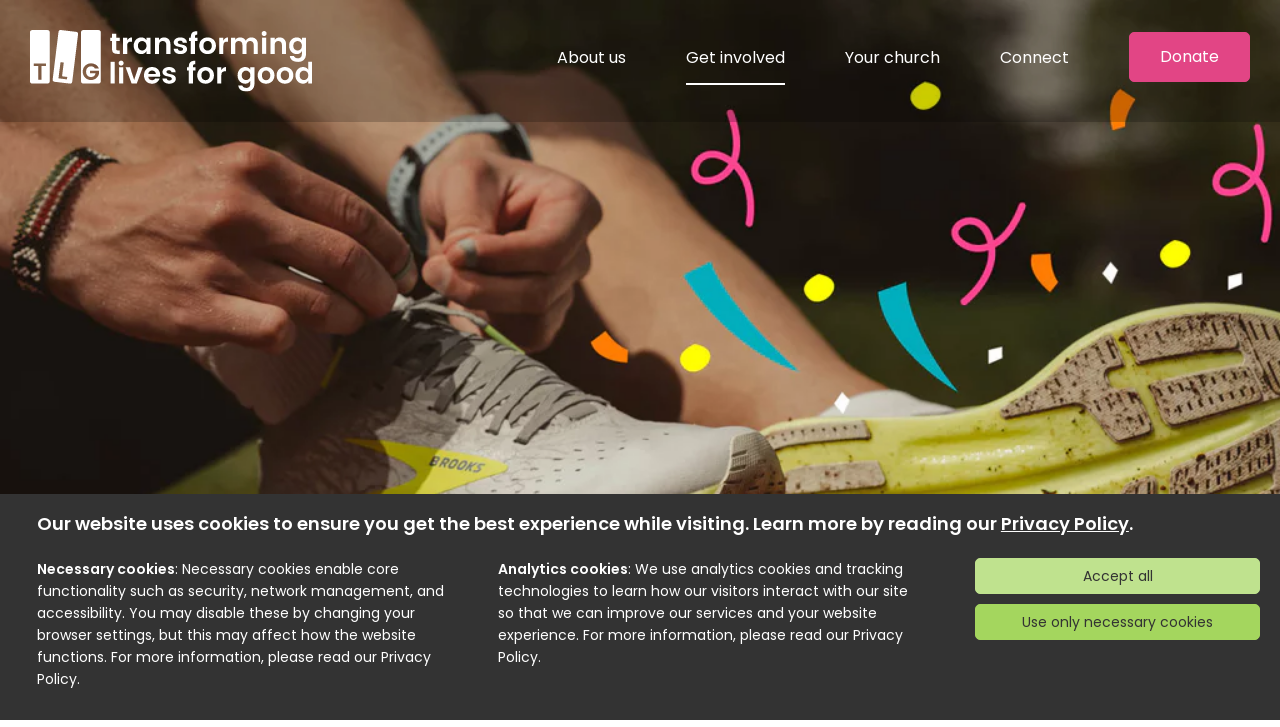

--- FILE ---
content_type: text/html; charset=UTF-8
request_url: https://www.tlg.org.uk/get-involved/raise-money
body_size: 8601
content:


    

<!DOCTYPE html>
<html lang="en">
<head>

	<!-- Basic Page Needs
	================================================== -->
		
			<title>TLG - Put the fun back into FUNdraising!</title>
<meta charset="utf-8">
<meta name='keywords' content='raise money, support, donation, sponsored events, sponsorship, money, giving, just giving, exclusion, school exclusion, education charity, tlg, transforming lives for good, the lighthouse group, tlg the education charity, early intervention, school kit, tlg education centres, fundraising, raise money, sponsored event, make lunch, holiday hunger, excluded young people, '>
<meta name='description' content='Whatever is on your heart and whatever your passion is, you can use it to bring hope.'>
<meta name='author' content=''>
		


	<!-- Mobile Specific
	================================================== -->
		<meta name="viewport" content="width=device-width, initial-scale=1.0, user-scalable=no">
		<meta name="apple-mobile-web-app-capable" content="yes">
		<meta name="apple-mobile-web-app-status-bar-style" content="black">


	<!-- CSS & Fonts
	================================================== -->
		<link rel="stylesheet" href="/css/style.css?v2.4.5">
		<link href="https://fonts.googleapis.com/css?family=Poppins:400,600|Yeseva+One" rel="stylesheet">


	<!-- Favicons
	================================================== -->
		<link rel="apple-touch-icon" sizes="180x180" href="/apple-touch-icon.png?v=2">
		<link rel="icon" type="image/png" sizes="32x32" href="/favicon-32x32.png?v=2">
		<link rel="icon" type="image/png" sizes="16x16" href="/favicon-16x16.png?v=2">
		<link rel="manifest" href="/site.webmanifest?v=2">
		<link rel="mask-icon" href="/safari-pinned-tab.svg?v=2" color="#00b0b9">
		<link rel="shortcut icon" href="/favicon.ico?v=2">
		<meta name="msapplication-TileColor" content="#00b0b9">
		<meta name="theme-color" content="#ffffff">


	<!-- Social Media
	================================================== -->

		<meta name="facebook-domain-verification" content="ts54xn0ufrpylz9hqpezb1yl864fvc">
		<meta property="og:title" content="TLG - Fundraise for us">
		<meta property="og:url" content="https://www.tlg.org.uk/get-involved/raise-money">
		<meta property="og:type" content="website"/>
		
			
			<meta property="og:description" content="Whatever is on your heart and whatever your passion is, you can use it to bring hope.">
			
		

		
			
				<meta property="og:image" content="https://www.tlg.org.uk/images/site/headers/_header/TLG_Fundraising.jpg">
			
			
		

		

</head>
<body>

	<section id="wrapper">

		
			<header id="header">
				<div id="header-inner" class="clearfix">

					<a href="/" id="header-logo"></a>

					<nav class="right">
						<ul>
							<li class="has-children first"><a href="/about-us">About us</a>
<ul>
<li class="first"><a href="/about-us/our-purpose">Our purpose</a></li>
<li><a href="/about-us/out-of-the-ordinary-the-tlg-story">Our story</a></li>
<li><a href="/about-us/tlg-impact">Our impact</a></li>
<li><a href="/about-us/who-we-are">Who we are</a></li>
<li><a href="/about-us/where-we-work">Where we work</a></li>
<li><a href="/about-us/tlg-portugal">TLG Portugal</a></li>
<li><a href="/about-us/our-awards">Our awards</a></li>
<li class="last"><a href="/about-us/advisory-council">Advisory Council</a></li>
</ul>
</li>
<li class="parent-active has-children"><a href="/get-involved">Get involved</a>
<ul>
<li class="first"><a href="/get-involved/how-your-support-helps">How your support helps</a></li>
<li><a href="/get-involved/donate">Donate</a></li>
<li><a href="/get-involved/jobs-internships">Jobs &amp; Internships</a></li>
<li class="active"><a href="/get-involved/raise-money">Fundraise for us</a></li>
<li><a href="/get-involved/training">Training</a></li>
<li><a href="/get-involved/tlg-resource-shop">TLG Resources Shop</a></li>
<li><a href="/get-involved/join-tlgs-national-speaker-team">Join TLG's national speaker team</a></li>
<li><a href="/get-involved/leave-a-legacy">Leave a legacy</a></li>
<li><a href="/get-involved/tlg-corporate-partnerships">TLG Business Partnerships</a></li>
</ul>
</li>
<li class="has-children"><a href="/your-church">Your church</a>
<ul>
<li class="first"><a href="/your-church/run-a-tlg-programme">Run a TLG programme</a></li>
<li><a href="/your-church/early-intervention">Early Intervention</a></li>
<li><a href="/your-church/make-lunch">Make Lunch</a></li>
<li><a href="/your-church/tlgs-coaching-academy-and-coaching-network">Coaching Academy and Coaching Network</a></li>
<li><a href="/your-church/speaking-events">Book a TLG speaker</a></li>
<li><a href="/your-church/tlgs-urgent-cost-of-living-crisis-response">TLG's Cost of Living Crisis Response</a></li>
</ul>
</li>
<li class="has-children last"><a href="/connect">Connect</a>
<ul>
<li class="first"><a href="/connect/keep-in-touch">Keep in touch!</a></li>
<li><a href="/connect/update-your-details">Update your contact information</a></li>
<li><a href="/connect/tlg-magazine">'Hope and a Future' magazine</a></li>
<li><a href="/connect/out-of-the-ordinary-the-tlg-story">Out of the Ordinary: The TLG Story</a></li>
<li><a href="/connect/stories-of-transformation">Stories of Transformation</a></li>
<li><a href="/connect/blog">Blog</a></li>
<li><a href="/connect/press-media">Press &amp; Media</a></li>
<li><a href="/connect/policy-and-advocacy">Policy and Advocacy</a></li>
<li class="last"><a href="/connect/contact-us">Contact us</a></li>
</ul>
</li>


<li class="level-1 pink button"><a href="/get-involved/donate">Donate</a></li>

						</ul>
					</nav>

					<a href="/get-involved/donate" class="show-for-medium-down pink button small" style="margin: 0; top: 50%; transform: translateY(-50%); position: absolute; right: 80px; margin-top: -5px;">Donate</a>

					<a class="slideout-toggle" id="navicon"><img src="/images/site/icons/navicon.svg" alt="Navicon"></a>

				</div>
			</header>
		
		
		<!-- End Header -->

		<div id="container">

		    <main class="main">
		        
		            
		                
		                <div id="main-banner" ci-bg-url="/images/site/headers/_header/TLG_Fundraising.jpg" ci-sizes="{'(max-width: 641px)': { h: 350 }, '(min-width: 641px)': { w: '100vw' }}" >

							<div class="full-width-image-content">
								

								

								
							</div>
		                </div>
		                
		            
		        

		        <div class="main-inner pad-top-half clearfix">
		            
		            	<p class="small breadcrumb left"><a href="https://www.tlg.org.uk/get-involved">Get involved</a> > <span class="last">Fundraise for us</span></p>
		            

		            

		            <div class="clear-both clearfix">



    
        
        
        
        

		

    

    <h1 class="pad-top">Fundraise for us</h1>





    
	
            <div class="clear-both clearfix pad-bottom paragraph_text">
                <h2><strong>Let&#39;s put the FUN back into FUNdraising!</strong></h2>

<p><strong>Jump to:</strong> <a href="https://www.tlg.org.uk/get-involved/raise-money#numbers">What impact your fundraising can make</a> &bull; <a href="http://www.tlg.org.uk/get-involved/raise-money#watch">Aimee&#39;s Story</a> &bull; <a href="http://www.tlg.org.uk/get-involved/raise-money#fundraisers">Current Fundraisers</a> &bull; <a href="http://www.tlg.org.uk/get-involved/raise-money#form">Get in touch!</a></p>

<p><strong>Did you know:&nbsp;</strong>Our passionate TLG community are <em>fantastic</em>. TLG&nbsp;supporters across the UK take on a wild variety of challenges every single year, all with a heart behind them to see struggling children find hope and a future. On behalf of the thousands of children we&#39;ve been able to support as a result of these challenges:&nbsp;THANK YOU<strong>!</strong></p>

<p>There are no limits to what we can do to raise money and continue to support&nbsp;<em>even more&nbsp;</em>struggling children,&nbsp;enabling&nbsp;them to thrive.&nbsp;Got a running goal this year? Want to get back into baking? Fancy doing a paraglide!? (Or perhaps you could set up a Facebook birthday fundraiser?)&nbsp;Whatever is on your heart and whatever your passion is, you can use it to spread hope.&nbsp;</p>

<p><strong>We love it when supporters come to us with their great ideas! </strong>And we will be with you every step of the way. We can offer advice on how to raise money, what platforms to use and give you some helpful resources to share your fundraiser on social media.&nbsp;</p>

<p><strong style="color: #00adbb;">Watch Aimee&#39;s story below! </strong>The COVID-19&nbsp;pandemic, cost of living crisis and numerous ongoing struggles&nbsp;have&nbsp;been catastrophic for millions of children.&nbsp;But your fundraising will help us give hope and support to more children like Aimee. That&#39;s worth dusting off your running shoes for!</p>
            </div>
        
            <div class="bg-pink fullwidth clear-both pad-top pad-bottom clearfix">
                <h1>Colour their world!</h1>

<h3><strong>Colour Run 2023 &ndash; Bring colour to children&rsquo;s lives this summer!</strong></h3>

<p>This is your opportunity to grab a few friends/mates, dig out your running (walking!) gear, and have a whole load of FUN&nbsp;<strong>getting messy</strong>&nbsp;or nativating a<strong>&nbsp;giant inflatable obstable course&nbsp;</strong>whilst you bring hope to children&rsquo;s lives at the same time. What&rsquo;s not to love?!</p>

<p><a class="button aqua" href="https://www.tlg.org.uk/get-involved/raise-money/colour-their-world">Tell me more!</a></p>
            </div>
        
            <div class="bg-light-green fullwidth clear-both pad-top pad-bottom clearfix">
                <p><a name="numbers"></a></p>

<h2 class="center"><strong>Every pound helps!</strong><br />
Here is what your fundraising could achieve:</h2>
            </div>
        
	        <div class="row pad-top-half fullwidth">

				<div class="no-links">

				    <div class="medium-4 columns center">
						<div class="column-content">

	                    	
								<img class="margin-bottom" ci-src="/images/site/general/_thumbnail/Fundraise_ML.png" alt="£180">
							

							
			                    <h2 class="title-font small">
									
										£180
									
								</h2>
			                    <p>would help set up a new church to run a Make Lunch club, helping combat food insecurity during the school holidays.</p>
								
							
						</div>
	                </div>
	                <div class="medium-4 columns center">
						<div class="column-content">

							
								<img class="margin-bottom" ci-src="/images/site/general/_thumbnail/Fundraise_EC.png" alt="£300">
							

							
								<h2 class="title-font small">
									
									£300
									
								</h2>
			                    <p>would enable a child attending one of our Education Centres to have a dedicated member of staff helping them and their family access the wider love and support of a local church.</p>
								
							
						</div>
	                </div>
	                <div class="medium-4 columns center">
						<div class="column-content">

		                    
								<img class="margin-bottom" ci-src="/images/site/general/_thumbnail/Fundraise_EI.png" alt="£700">
							

							
								<h2 class="title-font small">
									
									£700
									
								</h2>
			                    <p>would mean that a struggling child can receive one-to-one support from an Early Intervention coach for a whole year.</p>
								
							
						</div>
	                </div>
				</div>
            </div>
        <p><a name="watch"></a></p>
		</div>
		</main>

		
		<a href="#" class="video-click" data-vimeolink="344337770" data-playerid="video-1" data-playerheight="500">
		

		<div class="full-width-image fullwidth background-video no-margin">

			
			<div class="full-width-image-content">
				<h2>Watch Aimee's Story</h2>
				
				<p class="video-play"><img src="/images/site/icons/play-button.svg" alt="Play"></p>
			</div>
			

			<iframe src="https://player.vimeo.com/video/344337770?background=1" frameborder="0" webkitallowfullscreen mozallowfullscreen allowfullscreen></iframe>

		</div>
		</a>

		<main class="main">
		<div class="main-inner clearfix">
		
            <div class="bg-dark-green fullwidth clear-both pad-top pad-bottom clearfix">
			<div class="quote-container">
	        	<div class="row pad-side">
	                <div class="small-12">
						
						<img ci-src="/images/site/quotes/_square/143763920_431868971564759_1774650016472107101_n_%281%29.jpg" alt="Miriam " class="circle margin-bottom">
						
	                    <p class="quote quote-white">The TLG staff were so encouraging! They helped me brainstorm ideas and set up an effective JustGiving page and constantly kept in touch. They even sent a fab t-shirt to wear whilst running and a thank you card at the end!  <span class="white-font">- Miriam </span></p>
	                </div>
				</div>
	         </div>
            </div>
        
            <div class="clear-both clearfix pad-top  paragraph_text">
                <p><a name="fundraisers"></a></p>

<h2>See our previous TLG Fundraisers!</h2>
            </div>
        
			<div class='fullwidth clear-both pad-top-half pad-bottom-half clearfix collapse'>

				<div class="row collapse medium-collapse-outer">
					<div class="medium-4 columns">
						<p><img alt="" ci-src="/images/site/general/1cc5efb4-8da2-4148-a7e8-5f6f1b8979c1.jpg" style="width: 400px; height: 250px;" /></p>
					</div>
					<div class="medium-8 columns">
						<p><strong>Just Love Oxford</strong></p>

<p><em>A huge thank you to Just Love Oxford, who&nbsp;are&nbsp;hosting an exhibition called &lsquo;School Stories: More Than Just A Place?&rsquo; from the 14-18th June as a fundraiser for TLG! We are so appreciative of everyone who has already donated to their JustGiving page.</em></p>

<p><a class="button dark-green" href="https://www.justgiving.com/fundraising/jloxford">Read more &amp; donate here!</a></p>
					</div>
				</div>
			</div>
		
			<div class='fullwidth clear-both pad-top-half pad-bottom-half clearfix collapse'>

				<div class="row collapse medium-collapse-outer">
					<div class="medium-4 columns">
						<p><img alt="" ci-src="/images/site/general/Fundraiser_Connor.jpeg" style="width: 400px; height: 250px;" /></p>
					</div>
					<div class="medium-8 columns">
						<p><strong>Connor&#39;s marathon fundraiser!</strong></p>

<p>"If you told me a few years ago I was going to run a marathon, I would have laughed out loud but it really is happening." Thanks Connor for pushing yourself and raising vital funds for struggling children as a result!</p>

<p><a class="button dark-green" href="https://www.justgiving.com/fundraising/connor-mcilwaine">Read more &amp; support Connor here</a></p>
					</div>
				</div>
			</div>
		
			<div class='fullwidth clear-both pad-top-half pad-bottom-half clearfix collapse'>

				<div class="row collapse medium-collapse-outer">
					<div class="medium-4 columns">
						<p><img alt="" ci-src="/images/site/general/Fundraiser_Craig.jpeg" style="width: 400px; height: 250px;" /></p>
					</div>
					<div class="medium-8 columns">
						<p><strong>Craig&#39;s marathon fundraiser!</strong></p>

<p>Craig first ran the marathon aged 45. Ten years later he is doing it again and intent on beating his previous time a whopping 30mins! All in support of struggling children. GO CRAIG!&nbsp;</p>

<p><a class="button dark-green" href="https://www.justgiving.com/fundraising/craig-baxterrunning">Read more &amp; support Craig here</a></p>
					</div>
				</div>
			</div>
		
			<div class='fullwidth clear-both pad-top-half pad-bottom-half clearfix collapse'>

				<div class="row collapse medium-collapse-outer">
					<div class="medium-4 columns">
						<p><img alt="" ci-src="/images/site/general/North_Coast_500_for_TLG%21_%281%29.png" style="width: 800px; height: 500px;" /></p>
					</div>
					<div class="medium-8 columns">
						<p><strong>Scott&#39;s North Coast 500 fundraiser!</strong></p>

<p>Scott, TLG Director of Education, is cycling a whopping 515 miles around the North Coast of Scotland in a mere 5 DAYS! Scott wants to help struggling children get the support they need.</p>

<p><a class="button dark-green" href="https://www.justgiving.com/fundraising/scott-halligan">Read more and support Scott here.</a></p>
					</div>
				</div>
			</div>
		
			<div class='fullwidth clear-both pad-top-half pad-bottom-half clearfix collapse'>

				<div class="row collapse medium-collapse-outer">
					<div class="medium-4 columns">
						<p><img alt="" ci-src="/images/site/general/Mark.png" style="width: 800px; height: 500px;" /></p>
					</div>
					<div class="medium-8 columns">
						<p><strong>Mark&#39;s London Marathon&nbsp;fundraiser!</strong></p>

<p>Mark is running in the virtual 2021 London Marathon for TLG, as he believes&nbsp;that every child deserves to feel loved, feel safe and to be educated.</p>

<p><a class="button dark-green" href="https://www.justgiving.com/fundraising/wranglesruns">Read more and support Mark here.</a></p>
					</div>
				</div>
			</div>
		
            <div class="bg-pink fullwidth clear-both pad-top pad-bottom clearfix">
                <h2 class="center">Ready to bring hope to struggling children?! Great. <em><strong>Let&#39;s go!</strong></em></h2>
            </div>
        
            <div class="clear-both clearfix pad-top  pad-bottom paragraph_text">
                <p><a name="form"></a></p>

<p>If you&rsquo;ve got an idea in mind, our Supporter Care team can&#39;t wait to find out more and journey with you on your fundraising adventure!&nbsp;Our team have years of experience supporting and&nbsp;equipping&nbsp;fundraisers keen to make a difference.&nbsp;</p>

<p>Tell us more about how you&#39;d like to fundraise! Just fill in your details below or give us a call on 01274 900 377.&nbsp;</p>

<p><iframe allowtransparency="true" frameborder="0" height="500px" src="https://web.tlg.org.uk/tlgorguk-aeks9/pages/qh2a9dxyee699aanoqlc6a.html?PageId=f49a1daaf235ee11bdf4000d3aa95ce8" style="border:0" type="text/html" width="100%"></iframe></p>
            </div>
        


	

    

    

    

    

    


    <div class="clearfix pad-bottom">
        
    </div>

</div>
		        </div>
		    </main>

			

		    
			
			
				<div id="footer-social-icons">
					<div id="social-inner">
						<a href="https://twitter.com/tlg_org" target="_blank" class="centre"><img src="/images/site/icons/twitter-white.svg" alt="Twitter"></a>
						<a href="https://www.facebook.com/tlg.org" target="_blank" class="centre"><img src="/images/site/icons/facebook-white.svg" alt="Facebook"></a>
						<a href="https://www.linkedin.com/company/tlg-the-education-charity/" target="_blank" class="centre"><img src="/images/site/icons/linkedin-white.svg" alt="LinkedIn"></a>
						<a href="https://vimeo.com/tlgfilms" target="_blank" class="centre"><img src="/images/site/icons/vimeo-white.svg" alt="Vimeo"></a>
					</div>
				</div>
			

			<div id="footer">
			    <div id="footer-inner" class="clearfix">
			        <div class="row collapse medium-collapse-outer clearfix">
			            <div class="medium-8 columns">
			                <p class="footer-logo"><img src="/images/site/logos/tlg-logo.svg"></p>
			                
			                    <p>Email:<br><a href="mailto:info@tlg.org.uk">info@tlg.org.uk</a></p>
			                    <p>Telephone:<br><a href="tel:01274 900373">01274 900373</a></p>
			                    <p>Registered address:<br><a target="_blank" href="https://www.google.co.uk/maps?q=Transforming Lives for Good , National Support Centre, Hope Park, Bradford, BD5 8HH">Transforming Lives for Good , National Support Centre, <br>Hope Park, Bradford, BD5 8HH</a></p>
			                    <p class="smallest no-margin">Transforming Lives for Good (TLG) Ltd. is a registered charity in England & Wales no.1074114 and Scotland no. SCO50810.<br>&copy; 2026 Transforming Lives for Good</p>
			                
			            </div>
			            <div class="medium-4 center columns hide-for-small-only">
											<p class="align-right">Quick Links:</p>
			                
			                    <p class="align-right margin-bottom-small"><a href="/other/search">Search</a></p>
			                
			                    <p class="align-right margin-bottom-small"><a href="/other/donate">Donate</a></p>
			                
			                    <p class="align-right margin-bottom-small"><a href="/other/jobs-internships">Jobs &amp; internships</a></p>
			                
			                    <p class="align-right margin-bottom-small"><a href="/other/find-your-nearest-tlg-centre">Find your nearest TLG centre</a></p>
			                
			                    <p class="align-right margin-bottom-small"><a href="/other/children-and-families-alliance">Children and Families Alliance</a></p>
			                
			                    <p class="align-right margin-bottom-small"><a href="/other/coaching-village">Coaching Village log in</a></p>
			                
			                    <p class="align-right margin-bottom-small"><a href="/other/make-lunch-kitchen-cupboard-login">Kitchen Cupboard login</a></p>
			                
			                    <p class="align-right margin-bottom-small"><a href="/other/privacy-policy">Privacy Policies</a></p>
			                
			                    <p class="align-right margin-bottom-small"><a href="/other/safeguarding-policy-statement">Safeguarding Policy Statement</a></p>
			                
			                    <p class="align-right margin-bottom-small"><a href="/other/accessibility">Accessibility</a></p>
			                
			                <img src="/images/site/logos/fundraising-regulator-logo-white.png" alt="Fundraising Regulator" class="clear-both right margin-top">
			            </div>
			        </div>
			    </div>
			</div>

		</div>
		<!-- End Container -->

	</section>
	<!-- End Wrapper -->

	<ul id="main-nav-mob" class="clearfix">
	    <li class="has-children first"><a href="/about-us">About us</a>
<ul>
<li class="first"><a href="/about-us/our-purpose">Our purpose</a></li>
<li><a href="/about-us/out-of-the-ordinary-the-tlg-story">Our story</a></li>
<li><a href="/about-us/tlg-impact">Our impact</a></li>
<li><a href="/about-us/who-we-are">Who we are</a></li>
<li><a href="/about-us/where-we-work">Where we work</a></li>
<li><a href="/about-us/tlg-portugal">TLG Portugal</a></li>
<li><a href="/about-us/our-awards">Our awards</a></li>
<li class="last"><a href="/about-us/advisory-council">Advisory Council</a></li>
</ul>
</li>
<li class="parent-active has-children"><a href="/get-involved">Get involved</a>
<ul>
<li class="first"><a href="/get-involved/how-your-support-helps">How your support helps</a></li>
<li><a href="/get-involved/donate">Donate</a></li>
<li><a href="/get-involved/jobs-internships">Jobs &amp; Internships</a></li>
<li class="active"><a href="/get-involved/raise-money">Fundraise for us</a></li>
<li><a href="/get-involved/training">Training</a></li>
<li><a href="/get-involved/tlg-resource-shop">TLG Resources Shop</a></li>
<li><a href="/get-involved/join-tlgs-national-speaker-team">Join TLG's national speaker team</a></li>
<li><a href="/get-involved/leave-a-legacy">Leave a legacy</a></li>
<li><a href="/get-involved/tlg-corporate-partnerships">TLG Business Partnerships</a></li>
</ul>
</li>
<li class="has-children"><a href="/your-church">Your church</a>
<ul>
<li class="first"><a href="/your-church/run-a-tlg-programme">Run a TLG programme</a></li>
<li><a href="/your-church/early-intervention">Early Intervention</a></li>
<li><a href="/your-church/make-lunch">Make Lunch</a></li>
<li><a href="/your-church/tlgs-coaching-academy-and-coaching-network">Coaching Academy and Coaching Network</a></li>
<li><a href="/your-church/speaking-events">Book a TLG speaker</a></li>
<li><a href="/your-church/tlgs-urgent-cost-of-living-crisis-response">TLG's Cost of Living Crisis Response</a></li>
</ul>
</li>
<li class="has-children last"><a href="/connect">Connect</a>
<ul>
<li class="first"><a href="/connect/keep-in-touch">Keep in touch!</a></li>
<li><a href="/connect/update-your-details">Update your contact information</a></li>
<li><a href="/connect/tlg-magazine">'Hope and a Future' magazine</a></li>
<li><a href="/connect/out-of-the-ordinary-the-tlg-story">Out of the Ordinary: The TLG Story</a></li>
<li><a href="/connect/stories-of-transformation">Stories of Transformation</a></li>
<li><a href="/connect/blog">Blog</a></li>
<li><a href="/connect/press-media">Press &amp; Media</a></li>
<li><a href="/connect/policy-and-advocacy">Policy and Advocacy</a></li>
<li class="last"><a href="/connect/contact-us">Contact us</a></li>
</ul>
</li>

<li><a href="https://www.tlg.org.uk/other/jobs-internships">Jobs & internships</a></li>
<li class="level-1 pink button"><a href="/get-involved/donate">Donate</a></li>

	</ul>

	
    	<div id="cookie-law" class="bg-black" style="position: sticky; bottom: 0; left: 0; right: 0; z-index: 101; padding: 10px 20px;">
			<div class="row">
				<div class="medium-12 columns">
					<p style="padding-top:6px;"><b>Our website uses cookies to ensure you get the best experience while visiting. Learn more by reading our <a href="/other/privacy-policy">Privacy Policy</a>.</b></p>
				</div>
			</div>

			<div class="row collapse medium-collapse-outer">
				<div class="medium-9 columns">
					<form id="cookieConsentForm1" method="post" action="https://www.tlg.org.uk/get-involved/raise-money"  >
<div class='hiddenFields'>
<input type="hidden" name="ACT" value="85" />
<input type="hidden" name="RET" value="bPQWRiIVC01Hzn1wOZFM1fliMv9aFaU01UwtLLpic/DVA1UtIPQQqgDTbNNYoJWq" />
<input type="hidden" name="consent_names" value="kWVPDI122vJ3UH+uYmh0lah7Yll0TI2JBfXnW/N++PlbXNQywq7QrMJz7MkQPGxSQuoIo+BMEf7QMeMPhe/s0NLd7FVVhK2LYjDFm+lfiuk=" />
<input type="hidden" name="site_id" value="1" />
<input type="hidden" name="csrf_token" value="" />
</div>


						
							<div class="medium-6 columns">
								<p class="smaller"><b>Necessary cookies</b>: Necessary cookies enable core functionality such as security, network management, and accessibility. You may disable these by changing your browser settings, but this may affect how the website functions. For more information, please read our Privacy Policy.</p>
							</div>
						
							<div class="medium-6 columns">
								<p class="smaller"><b>Analytics cookies</b>: We use analytics cookies and tracking technologies to learn how our visitors interact with our site so that we can improve our services and your website experience. For more information, please read our Privacy Policy.</p>
							</div>
						

					</form>
				</div>

				<div class="medium-3 columns">
					<form id="cookieConsentForm2" method="post" action="https://www.tlg.org.uk/get-involved/raise-money"  >
<div class='hiddenFields'>
<input type="hidden" name="ACT" value="85" />
<input type="hidden" name="RET" value="yhUcY0l8B+GGFMM6ajbPO1WQa1Ccya0yEREoTegMHYRuD9wgVvOVHXpe3MPwWnYK" />
<input type="hidden" name="consent_names" value="46bQd4el4R96dAeKfE521+5avSdZA0NqpPLo/3+YJ94zF3nFL+MiJpvgJw7Bj339a0yJ/j3yQAvJYrkDkmuk137cAwQGA5SmK+/5oIyv9ao=" />
<input type="hidden" name="site_id" value="1" />
<input type="hidden" name="csrf_token" value="" />
</div>


						<input type="hidden" name="ee:cookies_functionality" value="y">
						<input type="hidden" name="ee:cookies_performance" value="y">
						<input type="submit" name="submit" value="Accept all" class="button small light-green black-text margin-bottom-small expand">

					</form>

					<form id="cookieConsentForm3" method="post" action="https://www.tlg.org.uk/get-involved/raise-money"  >
<div class='hiddenFields'>
<input type="hidden" name="ACT" value="85" />
<input type="hidden" name="RET" value="MYKsPptPgqWmSkC0SXWFkHl75dpJDVed/VoDQdMaBMng2nPmExFdS/xz2MymJcSM" />
<input type="hidden" name="consent_names" value="kf+hao0ISbG0r/iHSmG1s1P1bBnwI8t9AAJ8dPW57FfYmJJTXEbfPTVNhGZLDu3Xvd8CSiYhCcgwLvP4FRS8zRTFX0O/6Y/k0UlpmYn95uc=" />
<input type="hidden" name="site_id" value="1" />
<input type="hidden" name="csrf_token" value="" />
</div>


						<input type="hidden" name="ee:cookies_functionality" value="y">
						<input type="hidden" name="ee:cookies_performance" value="n">
						<input type="submit" name="submit" value="Use only necessary cookies" class="button small medium-green black-text no-margin expand">

					</form>
				</div>
			</div>
		</div>
	


	<!-- JS -->
	<script src="https://ajax.googleapis.com/ajax/libs/jquery/3.4.1/jquery.min.js" crossorigin="anonymous"></script>
    <script src="https://cdnjs.cloudflare.com/ajax/libs/slideout/1.0.1/slideout.min.js" crossorigin="anonymous"></script>
    <script src="https://cdnjs.cloudflare.com/ajax/libs/jquery.form/4.2.2/jquery.form.js" crossorigin="anonymous"></script>

    <script src="https://cdnjs.cloudflare.com/ajax/libs/fitvids/1.2.0/jquery.fitvids.min.js" crossorigin="anonymous"></script>
    <script src="https://cdnjs.cloudflare.com/ajax/libs/featherlight/1.7.13/featherlight.min.js" crossorigin="anonymous"></script>
    <script src="https://cdnjs.cloudflare.com/ajax/libs/featherlight/1.7.13/featherlight.gallery.min.js" crossorigin="anonymous"></script>
    <script src="https://cdnjs.cloudflare.com/ajax/libs/OwlCarousel2/2.3.4/owl.carousel.min.js" crossorigin="anonymous"></script>

    <script src="https://cdnjs.cloudflare.com/ajax/libs/jquery.matchHeight/0.7.2/jquery.matchHeight-min.js" crossorigin="anonymous"></script>

	<script src="/js/tlg-global.min.js?v2.3.0"></script>

	<script>
	$(document).ready(function(){
		$('#cookieConsentForm2').ajaxForm({
			dataType: 'json',
			success: function(data) {
				if (data.success) {$('#cookie-law').hide();} else {
					//alert('Failed with the following errors: '+data.errors.join(', '));
				}
			}
		});

		$('#cookieConsentForm3').ajaxForm({
			dataType: 'json',
			success: function(data) {
				if (data.success) {$('#cookie-law').hide();} else {
					//alert('Failed with the following errors: '+data.errors.join(', '));
				}
			}
		});
	});
	</script>

	<script>
	  window.lazySizesConfig = window.lazySizesConfig || {};
	  window.lazySizesConfig.init = false;
	</script>
	<script src="https://cdn.scaleflex.it/plugins/js-cloudimage-responsive/latest/plain/js-cloudimage-responsive.min.js"></script>
	<script src="https://cdn.scaleflex.it/filerobot/js-cloudimage-responsive/lazysizes.min.js" crossorigin="anonymous"></script>
	<script>
	    const ciResponsive = new window.CIResponsive({
	      token: 'xa5rkqyz6w',
	      baseURL: 'https://www.tlg.org.uk',
	      lazyLoading: true,
	      limitFactor: 50,
	    });

	    window.lazySizes.init();
	</script>

	
		<script src="/js/tlg-forms.min.js?v1.2.3"></script>
	

	<script>
		const inputs = document.querySelectorAll('input, select, textarea');

		// Loop through them...
		for(let input of inputs) {
		  // On validation check
		  input.addEventListener('invalid', (event) => {
		    input.classList.add('error');

		    if (input.type != "radio") {
			    $(input).next('span.error-message').remove();
			    let errorspan = document.createElement('span');
				errorspan.classList.add("error-message");
				var text = document.createTextNode(input.validationMessage);
				errorspan.appendChild(text);
			    input.after(errorspan);
			}
		  }, false);
		  
		  // Remove error styling on key press
		  input.addEventListener('keyup', (event) => {
		  	input.classList.remove('error');
		  	$(input).next('span.error-message').remove();
		  });

		  // Check validity onblur
		  input.addEventListener('blur', (event) => {input.checkValidity();});
		}
	</script>

	

	

	

	

	

	

</body>
</html>

--- FILE ---
content_type: text/html; charset=UTF-8
request_url: https://player.vimeo.com/video/344337770?background=1
body_size: 6187
content:
<!DOCTYPE html>
<html lang="en">
<head>
  <meta charset="utf-8">
  <meta name="viewport" content="width=device-width,initial-scale=1,user-scalable=yes">
  
  <link rel="canonical" href="https://player.vimeo.com/video/344337770">
  <meta name="googlebot" content="noindex,indexifembedded">
  
  
  <title>Aimee&#39;s story on Vimeo</title>
  <style>
      body, html, .player, .fallback {
          overflow: hidden;
          width: 100%;
          height: 100%;
          margin: 0;
          padding: 0;
      }
      .fallback {
          
              background-color: transparent;
          
      }
      .player.loading { opacity: 0; }
      .fallback iframe {
          position: fixed;
          left: 0;
          top: 0;
          width: 100%;
          height: 100%;
      }
  </style>
  <link rel="modulepreload" href="https://f.vimeocdn.com/p/4.46.25/js/player.module.js" crossorigin="anonymous">
  <link rel="modulepreload" href="https://f.vimeocdn.com/p/4.46.25/js/vendor.module.js" crossorigin="anonymous">
  <link rel="preload" href="https://f.vimeocdn.com/p/4.46.25/css/player.css" as="style">
</head>

<body role="presentation">


<div class="vp-placeholder">
    <style>
        .vp-placeholder,
        .vp-placeholder-thumb,
        .vp-placeholder-thumb::before,
        .vp-placeholder-thumb::after {
            position: absolute;
            top: 0;
            bottom: 0;
            left: 0;
            right: 0;
        }
        .vp-placeholder {
            visibility: hidden;
            width: 100%;
            max-height: 100%;
            height: calc(1080 / 1920 * 100vw);
            max-width: calc(1920 / 1080 * 100vh);
            margin: auto;
        }
        .vp-placeholder-carousel {
            display: none;
            background-color: #000;
            position: absolute;
            left: 0;
            right: 0;
            bottom: -60px;
            height: 60px;
        }
    </style>

    

    

    <div class="vp-placeholder-thumb"></div>
    <div class="vp-placeholder-carousel"></div>
    <script>function placeholderInit(t,h,d,s,n,o){var i=t.querySelector(".vp-placeholder"),v=t.querySelector(".vp-placeholder-thumb");if(h){var p=function(){try{return window.self!==window.top}catch(a){return!0}}(),w=200,y=415,r=60;if(!p&&window.innerWidth>=w&&window.innerWidth<y){i.style.bottom=r+"px",i.style.maxHeight="calc(100vh - "+r+"px)",i.style.maxWidth="calc("+n+" / "+o+" * (100vh - "+r+"px))";var f=t.querySelector(".vp-placeholder-carousel");f.style.display="block"}}if(d){var e=new Image;e.onload=function(){var a=n/o,c=e.width/e.height;if(c<=.95*a||c>=1.05*a){var l=i.getBoundingClientRect(),g=l.right-l.left,b=l.bottom-l.top,m=window.innerWidth/g*100,x=window.innerHeight/b*100;v.style.height="calc("+e.height+" / "+e.width+" * "+m+"vw)",v.style.maxWidth="calc("+e.width+" / "+e.height+" * "+x+"vh)"}i.style.visibility="visible"},e.src=s}else i.style.visibility="visible"}
</script>
    <script>placeholderInit(document,  false ,  false , "https://i.vimeocdn.com/video/793791526-350f3c9628da4c431a7820430beaf4535ffdb4f1bc393cc1a3d3876a820fd159-d?mw=80\u0026q=85",  1920 ,  1080 );</script>
</div>

<div id="player" class="player"></div>
<script>window.playerConfig = {"cdn_url":"https://f.vimeocdn.com","vimeo_api_url":"api.vimeo.com","request":{"files":{"dash":{"cdns":{"akfire_interconnect_quic":{"avc_url":"https://vod-adaptive-ak.vimeocdn.com/exp=1769616887~acl=%2F6647c966-8760-455f-85c5-6899df5ee866%2Fpsid%3D58255ad0d00d80a0fdcbd0eabb9f12acfbe93de78b06f0b963224b5977f4b91c%2F%2A~hmac=7e2a737d2e77a64104ccc0f0108a56dea30e13c2f7a8c6a1e6710e3314089e1f/6647c966-8760-455f-85c5-6899df5ee866/psid=58255ad0d00d80a0fdcbd0eabb9f12acfbe93de78b06f0b963224b5977f4b91c/v2/playlist/av/primary/playlist.json?omit=av1-hevc\u0026pathsig=8c953e4f~74kRkSzUzVZfMNAjnNI3DMjSnwQhWDBTpCWyWtvhBN0\u0026r=dXM%3D\u0026rh=1c9eV3","origin":"gcs","url":"https://vod-adaptive-ak.vimeocdn.com/exp=1769616887~acl=%2F6647c966-8760-455f-85c5-6899df5ee866%2Fpsid%3D58255ad0d00d80a0fdcbd0eabb9f12acfbe93de78b06f0b963224b5977f4b91c%2F%2A~hmac=7e2a737d2e77a64104ccc0f0108a56dea30e13c2f7a8c6a1e6710e3314089e1f/6647c966-8760-455f-85c5-6899df5ee866/psid=58255ad0d00d80a0fdcbd0eabb9f12acfbe93de78b06f0b963224b5977f4b91c/v2/playlist/av/primary/playlist.json?pathsig=8c953e4f~74kRkSzUzVZfMNAjnNI3DMjSnwQhWDBTpCWyWtvhBN0\u0026r=dXM%3D\u0026rh=1c9eV3"},"fastly_skyfire":{"avc_url":"https://skyfire.vimeocdn.com/1769616887-0xc00aae2ed72663512fdaf9ea29b03d128c4c0b21/6647c966-8760-455f-85c5-6899df5ee866/psid=58255ad0d00d80a0fdcbd0eabb9f12acfbe93de78b06f0b963224b5977f4b91c/v2/playlist/av/primary/playlist.json?omit=av1-hevc\u0026pathsig=8c953e4f~74kRkSzUzVZfMNAjnNI3DMjSnwQhWDBTpCWyWtvhBN0\u0026r=dXM%3D\u0026rh=1c9eV3","origin":"gcs","url":"https://skyfire.vimeocdn.com/1769616887-0xc00aae2ed72663512fdaf9ea29b03d128c4c0b21/6647c966-8760-455f-85c5-6899df5ee866/psid=58255ad0d00d80a0fdcbd0eabb9f12acfbe93de78b06f0b963224b5977f4b91c/v2/playlist/av/primary/playlist.json?pathsig=8c953e4f~74kRkSzUzVZfMNAjnNI3DMjSnwQhWDBTpCWyWtvhBN0\u0026r=dXM%3D\u0026rh=1c9eV3"}},"default_cdn":"akfire_interconnect_quic","separate_av":true,"streams":[{"profile":"174","id":"f29bf830-569c-4ebc-b947-c6f68f9502f6","fps":24,"quality":"720p"},{"profile":"175","id":"1dff77b6-d0e5-411b-ad26-862e6efd2f3f","fps":24,"quality":"1080p"},{"profile":"164","id":"9bfae632-0a43-4161-aacf-2c30f28eefb9","fps":24,"quality":"360p"},{"profile":"139","id":"d5663858-ab7f-4aed-ab9f-62500cf11804","fps":24,"quality":"240p"},{"profile":"165","id":"e8b36be4-27c8-4315-ad25-c81d790a6cd9","fps":24,"quality":"540p"}],"streams_avc":[{"profile":"174","id":"f29bf830-569c-4ebc-b947-c6f68f9502f6","fps":24,"quality":"720p"},{"profile":"175","id":"1dff77b6-d0e5-411b-ad26-862e6efd2f3f","fps":24,"quality":"1080p"},{"profile":"164","id":"9bfae632-0a43-4161-aacf-2c30f28eefb9","fps":24,"quality":"360p"},{"profile":"139","id":"d5663858-ab7f-4aed-ab9f-62500cf11804","fps":24,"quality":"240p"},{"profile":"165","id":"e8b36be4-27c8-4315-ad25-c81d790a6cd9","fps":24,"quality":"540p"}]},"hls":{"cdns":{"akfire_interconnect_quic":{"avc_url":"https://vod-adaptive-ak.vimeocdn.com/exp=1769616887~acl=%2F6647c966-8760-455f-85c5-6899df5ee866%2Fpsid%3D58255ad0d00d80a0fdcbd0eabb9f12acfbe93de78b06f0b963224b5977f4b91c%2F%2A~hmac=7e2a737d2e77a64104ccc0f0108a56dea30e13c2f7a8c6a1e6710e3314089e1f/6647c966-8760-455f-85c5-6899df5ee866/psid=58255ad0d00d80a0fdcbd0eabb9f12acfbe93de78b06f0b963224b5977f4b91c/v2/playlist/av/primary/playlist.m3u8?omit=av1-hevc-opus\u0026pathsig=8c953e4f~JjV3f58qvXE9LD6N1fGxpGrTRdujJ8wxxaSPgRUEFqk\u0026r=dXM%3D\u0026rh=1c9eV3\u0026sf=fmp4","origin":"gcs","url":"https://vod-adaptive-ak.vimeocdn.com/exp=1769616887~acl=%2F6647c966-8760-455f-85c5-6899df5ee866%2Fpsid%3D58255ad0d00d80a0fdcbd0eabb9f12acfbe93de78b06f0b963224b5977f4b91c%2F%2A~hmac=7e2a737d2e77a64104ccc0f0108a56dea30e13c2f7a8c6a1e6710e3314089e1f/6647c966-8760-455f-85c5-6899df5ee866/psid=58255ad0d00d80a0fdcbd0eabb9f12acfbe93de78b06f0b963224b5977f4b91c/v2/playlist/av/primary/playlist.m3u8?omit=opus\u0026pathsig=8c953e4f~JjV3f58qvXE9LD6N1fGxpGrTRdujJ8wxxaSPgRUEFqk\u0026r=dXM%3D\u0026rh=1c9eV3\u0026sf=fmp4"},"fastly_skyfire":{"avc_url":"https://skyfire.vimeocdn.com/1769616887-0xc00aae2ed72663512fdaf9ea29b03d128c4c0b21/6647c966-8760-455f-85c5-6899df5ee866/psid=58255ad0d00d80a0fdcbd0eabb9f12acfbe93de78b06f0b963224b5977f4b91c/v2/playlist/av/primary/playlist.m3u8?omit=av1-hevc-opus\u0026pathsig=8c953e4f~JjV3f58qvXE9LD6N1fGxpGrTRdujJ8wxxaSPgRUEFqk\u0026r=dXM%3D\u0026rh=1c9eV3\u0026sf=fmp4","origin":"gcs","url":"https://skyfire.vimeocdn.com/1769616887-0xc00aae2ed72663512fdaf9ea29b03d128c4c0b21/6647c966-8760-455f-85c5-6899df5ee866/psid=58255ad0d00d80a0fdcbd0eabb9f12acfbe93de78b06f0b963224b5977f4b91c/v2/playlist/av/primary/playlist.m3u8?omit=opus\u0026pathsig=8c953e4f~JjV3f58qvXE9LD6N1fGxpGrTRdujJ8wxxaSPgRUEFqk\u0026r=dXM%3D\u0026rh=1c9eV3\u0026sf=fmp4"}},"default_cdn":"akfire_interconnect_quic","separate_av":true}},"file_codecs":{"av1":[],"avc":["f29bf830-569c-4ebc-b947-c6f68f9502f6","1dff77b6-d0e5-411b-ad26-862e6efd2f3f","9bfae632-0a43-4161-aacf-2c30f28eefb9","d5663858-ab7f-4aed-ab9f-62500cf11804","e8b36be4-27c8-4315-ad25-c81d790a6cd9"],"hevc":{"dvh1":[],"hdr":[],"sdr":[]}},"lang":"en","referrer":"https://www.tlg.org.uk/get-involved/raise-money","cookie_domain":".vimeo.com","signature":"718b08cbd173c6438628b5bdf9e573d9","timestamp":1769613287,"expires":3600,"thumb_preview":{"url":"https://videoapi-sprites.vimeocdn.com/video-sprites/image/ac6ad082-5826-48e0-92b8-b0f97f00176d.0.jpeg?ClientID=sulu\u0026Expires=1769616886\u0026Signature=fe3eec70208f13a9d815a7a6e490b3e68a5936aa","height":2880,"width":4260,"frame_height":240,"frame_width":426,"columns":10,"frames":120},"currency":"USD","session":"9cb3676ea008f7d45b8dcb924cea7acfa46f5ce71769613287","cookie":{"volume":1,"quality":null,"hd":0,"captions":null,"transcript":null,"captions_styles":{"color":null,"fontSize":null,"fontFamily":null,"fontOpacity":null,"bgOpacity":null,"windowColor":null,"windowOpacity":null,"bgColor":null,"edgeStyle":null},"audio_language":null,"audio_kind":null,"qoe_survey_vote":0},"build":{"backend":"31e9776","js":"4.46.25"},"urls":{"js":"https://f.vimeocdn.com/p/4.46.25/js/player.js","js_base":"https://f.vimeocdn.com/p/4.46.25/js","js_module":"https://f.vimeocdn.com/p/4.46.25/js/player.module.js","js_vendor_module":"https://f.vimeocdn.com/p/4.46.25/js/vendor.module.js","locales_js":{"de-DE":"https://f.vimeocdn.com/p/4.46.25/js/player.de-DE.js","en":"https://f.vimeocdn.com/p/4.46.25/js/player.js","es":"https://f.vimeocdn.com/p/4.46.25/js/player.es.js","fr-FR":"https://f.vimeocdn.com/p/4.46.25/js/player.fr-FR.js","ja-JP":"https://f.vimeocdn.com/p/4.46.25/js/player.ja-JP.js","ko-KR":"https://f.vimeocdn.com/p/4.46.25/js/player.ko-KR.js","pt-BR":"https://f.vimeocdn.com/p/4.46.25/js/player.pt-BR.js","zh-CN":"https://f.vimeocdn.com/p/4.46.25/js/player.zh-CN.js"},"ambisonics_js":"https://f.vimeocdn.com/p/external/ambisonics.min.js","barebone_js":"https://f.vimeocdn.com/p/4.46.25/js/barebone.js","chromeless_js":"https://f.vimeocdn.com/p/4.46.25/js/chromeless.js","three_js":"https://f.vimeocdn.com/p/external/three.rvimeo.min.js","vuid_js":"https://f.vimeocdn.com/js_opt/modules/utils/vuid.min.js","hive_sdk":"https://f.vimeocdn.com/p/external/hive-sdk.js","hive_interceptor":"https://f.vimeocdn.com/p/external/hive-interceptor.js","proxy":"https://player.vimeo.com/static/proxy.html","css":"https://f.vimeocdn.com/p/4.46.25/css/player.css","chromeless_css":"https://f.vimeocdn.com/p/4.46.25/css/chromeless.css","fresnel":"https://arclight.vimeo.com/add/player-stats","player_telemetry_url":"https://arclight.vimeo.com/player-events","telemetry_base":"https://lensflare.vimeo.com"},"flags":{"plays":1,"dnt":0,"autohide_controls":0,"preload_video":"metadata_on_hover","qoe_survey_forced":0,"ai_widget":0,"ecdn_delta_updates":0,"disable_mms":0,"check_clip_skipping_forward":0},"country":"US","client":{"ip":"18.223.20.206"},"ab_tests":{"cross_origin_texttracks":{"group":"variant","track":false,"data":null}},"atid":"3366417448.1769613287","ai_widget_signature":"240aac87609395fc86238b699c6e7c6d2f72bd370cd6a92d39aa802add6f0682_1769616887","config_refresh_url":"https://player.vimeo.com/video/344337770/config/request?atid=3366417448.1769613287\u0026expires=3600\u0026referrer=https%3A%2F%2Fwww.tlg.org.uk%2Fget-involved%2Fraise-money\u0026session=9cb3676ea008f7d45b8dcb924cea7acfa46f5ce71769613287\u0026signature=718b08cbd173c6438628b5bdf9e573d9\u0026time=1769613287\u0026v=1"},"player_url":"player.vimeo.com","video":{"id":344337770,"title":"Aimee's story","width":1920,"height":1080,"duration":169,"url":"https://vimeo.com/344337770","share_url":"https://vimeo.com/344337770","embed_code":"\u003ciframe title=\"vimeo-player\" src=\"https://player.vimeo.com/video/344337770?h=cce5e4d18c\" width=\"640\" height=\"360\" frameborder=\"0\" referrerpolicy=\"strict-origin-when-cross-origin\" allow=\"autoplay; fullscreen; picture-in-picture; clipboard-write; encrypted-media; web-share\"   allowfullscreen\u003e\u003c/iframe\u003e","default_to_hd":0,"privacy":"anybody","embed_permission":"whitelist","thumbnail_url":"https://i.vimeocdn.com/video/793791526-350f3c9628da4c431a7820430beaf4535ffdb4f1bc393cc1a3d3876a820fd159-d","owner":{"id":11041308,"name":"TLG films","img":"https://i.vimeocdn.com/portrait/25273215_60x60?sig=d136192f2e5736a2a67ee5a017619d766562e9f7d8cee5d632951f8ef918495f\u0026v=1\u0026region=us","img_2x":"https://i.vimeocdn.com/portrait/25273215_60x60?sig=d136192f2e5736a2a67ee5a017619d766562e9f7d8cee5d632951f8ef918495f\u0026v=1\u0026region=us","url":"https://vimeo.com/tlgfilms","account_type":"pro"},"spatial":0,"live_event":null,"version":{"current":null,"available":[{"id":717084971,"file_id":1436726558,"is_current":true}]},"unlisted_hash":null,"rating":{"id":6},"fps":24,"channel_layout":"stereo","ai":0,"locale":""},"user":{"id":0,"team_id":0,"team_origin_user_id":0,"account_type":"none","liked":0,"watch_later":0,"owner":0,"mod":0,"logged_in":0,"private_mode_enabled":0,"vimeo_api_client_token":"eyJhbGciOiJIUzI1NiIsInR5cCI6IkpXVCJ9.eyJzZXNzaW9uX2lkIjoiOWNiMzY3NmVhMDA4ZjdkNDViOGRjYjkyNGNlYTdhY2ZhNDZmNWNlNzE3Njk2MTMyODciLCJleHAiOjE3Njk2MTY4ODcsImFwcF9pZCI6MTE4MzU5LCJzY29wZXMiOiJwdWJsaWMgc3RhdHMifQ.39QMB9RPYN7oPYa7f15DkYd0bczjDxgjnkpUugXsdE8"},"view":1,"vimeo_url":"vimeo.com","embed":{"audio_track":"","autoplay":1,"autopause":1,"dnt":0,"editor":0,"keyboard":1,"log_plays":1,"loop":1,"muted":1,"on_site":0,"texttrack":"","transparent":1,"outro":"beginning","playsinline":1,"quality":null,"player_id":"","api":null,"app_id":"","color":"5bb84f","color_one":"000000","color_two":"5bb84f","color_three":"ffffff","color_four":"000000","context":"embed.main","settings":{"auto_pip":1,"badge":0,"byline":0,"collections":0,"color":0,"force_color_one":0,"force_color_two":0,"force_color_three":0,"force_color_four":0,"embed":0,"fullscreen":0,"like":0,"logo":0,"playbar":0,"portrait":0,"pip":1,"share":0,"spatial_compass":0,"spatial_label":0,"speed":0,"title":0,"volume":0,"background":1,"watch_later":0,"watch_full_video":1,"controls":0,"airplay":0,"audio_tracks":0,"chapters":0,"chromecast":0,"cc":0,"transcript":0,"quality":0,"play_button_position":0,"ask_ai":0,"skipping_forward":1,"debug_payload_collection_policy":"default"},"create_interactive":{"has_create_interactive":false,"viddata_url":""},"min_quality":null,"max_quality":null,"initial_quality":null,"prefer_mms":1}}</script>
<script>const fullscreenSupported="exitFullscreen"in document||"webkitExitFullscreen"in document||"webkitCancelFullScreen"in document||"mozCancelFullScreen"in document||"msExitFullscreen"in document||"webkitEnterFullScreen"in document.createElement("video");var isIE=checkIE(window.navigator.userAgent),incompatibleBrowser=!fullscreenSupported||isIE;window.noModuleLoading=!1,window.dynamicImportSupported=!1,window.cssLayersSupported=typeof CSSLayerBlockRule<"u",window.isInIFrame=function(){try{return window.self!==window.top}catch(e){return!0}}(),!window.isInIFrame&&/twitter/i.test(navigator.userAgent)&&window.playerConfig.video.url&&(window.location=window.playerConfig.video.url),window.playerConfig.request.lang&&document.documentElement.setAttribute("lang",window.playerConfig.request.lang),window.loadScript=function(e){var n=document.getElementsByTagName("script")[0];n&&n.parentNode?n.parentNode.insertBefore(e,n):document.head.appendChild(e)},window.loadVUID=function(){if(!window.playerConfig.request.flags.dnt&&!window.playerConfig.embed.dnt){window._vuid=[["pid",window.playerConfig.request.session]];var e=document.createElement("script");e.async=!0,e.src=window.playerConfig.request.urls.vuid_js,window.loadScript(e)}},window.loadCSS=function(e,n){var i={cssDone:!1,startTime:new Date().getTime(),link:e.createElement("link")};return i.link.rel="stylesheet",i.link.href=n,e.getElementsByTagName("head")[0].appendChild(i.link),i.link.onload=function(){i.cssDone=!0},i},window.loadLegacyJS=function(e,n){if(incompatibleBrowser){var i=e.querySelector(".vp-placeholder");i&&i.parentNode&&i.parentNode.removeChild(i);let a=`/video/${window.playerConfig.video.id}/fallback`;window.playerConfig.request.referrer&&(a+=`?referrer=${window.playerConfig.request.referrer}`),n.innerHTML=`<div class="fallback"><iframe title="unsupported message" src="${a}" frameborder="0"></iframe></div>`}else{n.className="player loading";var t=window.loadCSS(e,window.playerConfig.request.urls.css),r=e.createElement("script"),o=!1;r.src=window.playerConfig.request.urls.js,window.loadScript(r),r["onreadystatechange"in r?"onreadystatechange":"onload"]=function(){!o&&(!this.readyState||this.readyState==="loaded"||this.readyState==="complete")&&(o=!0,playerObject=new VimeoPlayer(n,window.playerConfig,t.cssDone||{link:t.link,startTime:t.startTime}))},window.loadVUID()}};function checkIE(e){e=e&&e.toLowerCase?e.toLowerCase():"";function n(r){return r=r.toLowerCase(),new RegExp(r).test(e);return browserRegEx}var i=n("msie")?parseFloat(e.replace(/^.*msie (\d+).*$/,"$1")):!1,t=n("trident")?parseFloat(e.replace(/^.*trident\/(\d+)\.(\d+).*$/,"$1.$2"))+4:!1;return i||t}
</script>
<script nomodule>
  window.noModuleLoading = true;
  var playerEl = document.getElementById('player');
  window.loadLegacyJS(document, playerEl);
</script>
<script type="module">try{import("").catch(()=>{})}catch(t){}window.dynamicImportSupported=!0;
</script>
<script type="module">if(!window.dynamicImportSupported||!window.cssLayersSupported){if(!window.noModuleLoading){window.noModuleLoading=!0;var playerEl=document.getElementById("player");window.loadLegacyJS(document,playerEl)}var moduleScriptLoader=document.getElementById("js-module-block");moduleScriptLoader&&moduleScriptLoader.parentElement.removeChild(moduleScriptLoader)}
</script>
<script type="module" id="js-module-block">if(!window.noModuleLoading&&window.dynamicImportSupported&&window.cssLayersSupported){const n=document.getElementById("player"),e=window.loadCSS(document,window.playerConfig.request.urls.css);import(window.playerConfig.request.urls.js_module).then(function(o){new o.VimeoPlayer(n,window.playerConfig,e.cssDone||{link:e.link,startTime:e.startTime}),window.loadVUID()}).catch(function(o){throw/TypeError:[A-z ]+import[A-z ]+module/gi.test(o)&&window.loadLegacyJS(document,n),o})}
</script>

<script type="application/ld+json">{"embedUrl":"https://player.vimeo.com/video/344337770?h=cce5e4d18c","thumbnailUrl":"https://i.vimeocdn.com/video/793791526-350f3c9628da4c431a7820430beaf4535ffdb4f1bc393cc1a3d3876a820fd159-d?f=webp","name":"Aimee's story","description":"This is \"Aimee's story\" by \"TLG films\" on Vimeo, the home for high quality videos and the people who love them.","duration":"PT169S","uploadDate":"2019-06-25T10:58:28-04:00","@context":"https://schema.org/","@type":"VideoObject"}</script>

</body>
</html>


--- FILE ---
content_type: text/html; charset=utf-8
request_url: https://web.tlg.org.uk/tlgorguk-aeks9/pages/qh2a9dxyee699aanoqlc6a.html?PageId=f49a1daaf235ee11bdf4000d3aa95ce8
body_size: 59954
content:
<!DOCTYPE html PUBLIC "-//W3C//DTD XHTML 1.1//EN" "http://www.w3.org/TR/xhtml11/DTD/xhtml11.dtd">
<html xmlns="http://www.w3.org/1999/xhtml">
  <head>
    <title>Lets get fundraising</title>
    <meta http-equiv="content-type" content="text/html; charset=utf-8" />
    <meta http-equiv="Expires" content="0" />
    <meta http-equiv="Cache-Control" content="no-cache" />
    <meta http-equiv="Pragma" content="no-cache" />
    <meta name="viewport" content="width=device-width, initial-scale=1" />
    <link href="https://cdn-eu.clickdimensions.com/web/v10/cdform2.min.css" rel="stylesheet" type="text/css" />
    <script src="https://cdn-eu.clickdimensions.com/web/v10/cdform.jquery.js" type="text/javascript"><!----></script>
<script type="text/javascript">clickd_jquery = jQuery.noConflict(true); 

</script><script src="https://cdn-eu.clickdimensions.com/web/v10/cdform.min.noanalytics.js" type="text/javascript"><!----></script>
    <script src="https://cdn-eu.clickdimensions.com/web/v10/xsscheck.js" type="text/javascript"><!----></script>
<script id="customjs" type="text/javascript"></script>
<style>/*--- BODY STYLE ---*/
body
{
margin:0px;
padding:10px;
-webkit-text-size-adjust: 100%;
display: flex;
}

/*--- FORM CONTAINER STYLE ---*/
.mainDiv
{
width: auto !important;
padding: 3rem !important;
margin: 0 auto !important;
}

/*--- FIELD INPUT STYLE ---*/
.clickdform input[type='text'],
.clickdform textarea,
.clickdform select
{
    font-family:"Arial" !important;
    font-size:14px !important;
    color:#333;
    padding: 10px 15px;
    margin: 0 0 14px 0;
border-radius: 5px;
    border-top:1px solid #00B0B9;
    border-left:1px solid #00B0B9;
    border-right:1px solid #00B0B9;
    border-bottom:1px solid #00B0B9;
}
 input:focus, textarea:focus, select:focus{
        outline: none !important;
}

/*--- LIST DROPDOWN STYLE ---*/
.clickdform select
{
padding: 10px 15px;
    margin: 0 0 14px 0;
}

/*--- SUBMIT BUTTON STYLE ---*/
#btnSubmit
{
    margin: 15px 0 0 0;
    font-family:Verdana;
    font-size:13px;
    clear:both;
border: 1px solid #E24585;
    padding: 10px 30px;
cursor: pointer;
    border-radius: 5px
}
#btnSubmit:hover {
text-decoration: none!important;
background-color: #E66197!important;
}

/*--- PREVIOUS BUTTON STYLE ---*/
.clickdform .WizardPrevButton{
    margin: 15px 10px 0 0;
    font-family:Verdana;
    font-size:13px;
    float:left;
}

/*--- NEXT BUTTON STYLE ---*/
.clickdform .WizardNextButton
{
    margin: 15px 0px 0 0;
    font-family:Verdana;
    font-size:13px;
    float:right;
    clear:both;
}
span { padding-top: 5px; }
span { padding-bottom: 3px; }
.requiredInfo div { 
position: absolute;
    margin-top: -30px;
    font-size: 12px;
    background: #EB6750;
    color: #FFF;
line-height: 1.35;
    padding: 0 8px;
    margin-left: 5px;
    -webkit-border-radius: 0 0 5px 5px;
    -moz-border-radius: 0 0 5px 5px;
    border-radius: 0 0 5px 5px;
}
.requiredStar { color: #EB6750!important; padding-left: 10px !important; 
}
input[type="radio"] {
  position: relative;
  width: 20px;
  height: 20px;
  border: 2px solid #00B0B9;
  border-radius: 50%;
  appearance: none;
  margin-right: 10px;
}

input[type="radio"]:checked {
  background-color: #00B0B9;
}

input[type="radio"]:checked::before {
  content: "";
  position: absolute;
 top: 3px;
  left: 3px;
  width: 10px;
  height: 10px;
  background-color: white;
  border-radius: 50%;
{
 </style></head>
  <body>
    <div class="clickdform mainDiv" style="padding-top:10px;padding-left:10px;padding-bottom:0px;padding-right:0px;">
      <form id="clickdimensionsForm" name="clickdimensionsForm" method="post" accept-charset="utf-8" enctype="multipart/form-data" action="https://web.tlg.org.uk/forms/?visitor=contact"><input type="HIDDEN" name="cd_accountkey" id="cd_accountkey" value="aeks90Af5Lk2MNrjzZCsQ0" /><input type="HIDDEN" name="cd_domain" id="cd_domain" value="tlg.org.uk" /><input type="HIDDEN" name="cd_visitorkey" id="cd_visitorkey" value="" /><input type="HIDDEN" name="cd_visitoremail" id="cd_visitoremail" value="" /><input type="HIDDEN" name="cd_timezone" id="cd_timezone" value="" /><input type="HIDDEN" name="cd_utm_source" id="cd_utm_source" value="" /><input type="HIDDEN" name="cd_utm_campaign" id="cd_utm_campaign" value="" /><input type="HIDDEN" name="cd_utm_medium" id="cd_utm_medium" value="" /><input type="HIDDEN" name="cd_utm_term" id="cd_utm_term" value="" /><input type="HIDDEN" name="cd_utm_content" id="cd_utm_content" value="" /><input type="HIDDEN" name="cd_domainalias" id="cd_domainalias" value="web.tlg.org.uk" /><input type="HIDDEN" name="cd_postsettings" id="cd_postsettings" value="[base64]" /><input type="text" id="cd_ht_text" name="cd_ht_text" value="" style="display:none;" /><div class="responsiveRow"><div class="responsiveCell responsiveCellSize1">
          <div class="alignBottom minSize1">
            <span class="maxSize1 minSize1" style="font-family:Arial; font-weight:normal; font-size:16px; color:#333333;">Title<span class="requiredStar" aria-label="Required Star" aria-required="true">*</span>
            </span>
          </div>
          <div class="clear"> </div>
          <div class="alignTop minSize1">
            <div id="cont_id_f_d3e963743a9eed11aad16045bd8c55e6">
              <select class="maxSize1 width100per" id="f_d3e963743a9eed11aad16045bd8c55e6" name="f_d3e963743a9eed11aad16045bd8c55e6" aria-label="Title" aria-required="true" aria-invalid="false" style="font-family:Arial;" leadField="" contactField="c9i_title">
                <option value="-1" />
                <option value="Mr">Mr</option>
                <option value="Mrs">Mrs</option>
                <option value="Ms">Ms</option>
                <option value="Miss">Miss</option>
                <option value="Dr">Dr</option>
                <option value="Rev">Rev</option>
                <option value="Pastor">Pastor</option>
                <option value="Bishop">Bishop</option>
              </select>
              <div id="required_info_f_d3e963743a9eed11aad16045bd8c55e6" class="requiredInfo floatLeft"> 
    </div>
              <input type="hidden" name="reqField" value="f_d3e963743a9eed11aad16045bd8c55e6" alt="List" req="true" errorMsg="Please enter a valid value." requredErrorMsg="Please fill out this field." patternID="0" customRegex="" />
            </div>
          </div>
        </div>
        <div class="responsiveCell responsiveCellSize1">
          <div class="alignBottom minSize1">
            <span class="maxSize1" style="font-family:Arial; font-weight:normal; font-size:16px; color:#333333;">First Name<span class="requiredStar" aria-label="Required Star" aria-required="true">*</span>
            </span>
          </div>
          <div class="clear"> </div>
          <div colspan="1" class="alignTop minSize1">
            <div id="cont_id_f_bbb22883bcffe911a811000d3a44ade8">
              <input aria-label="First Name" aria-required="true" aria-invalid="false" leadField="firstname" contactField="firstname" class="maxSize1 width100per" type="text" id="f_bbb22883bcffe911a811000d3a44ade8" name="f_bbb22883bcffe911a811000d3a44ade8" maxlength="50" style="font-family:Arial;" value="" />
              <div id="required_info_f_bbb22883bcffe911a811000d3a44ade8" class="requiredInfo floatLeft"> 
    </div>
              <input type="hidden" name="reqField" value="f_bbb22883bcffe911a811000d3a44ade8" alt="Text" req="true" errorMsg="Please enter a valid value." requredErrorMsg="Please fill out this field." patternID="0" customRegex="" />
            </div>
          </div>
        </div>
        <div class="responsiveCell responsiveCellSize1">
          <div class="alignBottom minSize1">
            <span class="maxSize1" style="font-family:Arial; font-weight:normal; font-size:16px; color:#333333;">Last Name<span class="requiredStar" aria-label="Required Star" aria-required="true">*</span>
            </span>
          </div>
          <div class="clear"> </div>
          <div colspan="1" class="alignTop minSize1">
            <div id="cont_id_f_81b13cadbcffe911a811000d3a44ade8">
              <input aria-label="Last Name" aria-required="true" aria-invalid="false" leadField="lastname" contactField="lastname" class="maxSize1 width100per" type="text" id="f_81b13cadbcffe911a811000d3a44ade8" name="f_81b13cadbcffe911a811000d3a44ade8" maxlength="50" style="font-family:Arial;" value="" />
              <div id="required_info_f_81b13cadbcffe911a811000d3a44ade8" class="requiredInfo floatLeft"> 
    </div>
              <input type="hidden" name="reqField" value="f_81b13cadbcffe911a811000d3a44ade8" alt="Text" req="true" errorMsg="Please enter a valid value." requredErrorMsg="Please fill out this field." patternID="0" customRegex="" />
            </div>
          </div>
        </div></div><div class="responsiveRow"><div class="responsiveCell responsiveCellSize3">
          <div class="alignBottom minSize3">
            <span class="maxSize3" style="font-family:Arial; font-weight:normal; font-size:16px; color:#333333;">Email<span class="requiredStar" aria-label="Required Star" aria-required="true">*</span>
            </span>
          </div>
          <div class="clear"> </div>
          <div colspan="3" class="alignTop minSize3">
            <div id="cont_id_f_86f10715bcffe911a811000d3a44ade8">
              <input leadField="emailaddress1" contactField="emailaddress1" class="maxSize3 width100per EmailComponent" type="text" id="f_86f10715bcffe911a811000d3a44ade8" name="f_86f10715bcffe911a811000d3a44ade8" aria-label="Email" aria-required="true" aria-invalid="false" maxlength="100" style="font-family:Arial;" value="" onkeypress="return onFieldKeyPress(event)" />
              <div id="required_info_f_86f10715bcffe911a811000d3a44ade8" class="requiredInfo floatLeft"> 
    </div>
              <input type="hidden" name="reqField" value="f_86f10715bcffe911a811000d3a44ade8" alt="Email" req="true" errorMsg="Please enter a valid value." requredErrorMsg="Please fill out this field." patternID="1" customRegex="" filterFreeEmail="False" />
            </div>
          </div>
        </div></div><div class="responsiveRow"><div class="responsiveCell responsiveCellSize3">
          <div class="alignBottom minSize3">
            <span class="maxSize3" style="font-family:Arial; font-weight:normal; font-size:16px; color:#333333;">Phone Number<span class="requiredStar" aria-label="Required Star" aria-required="true">*</span>
            </span>
          </div>
          <div class="clear"> </div>
          <div colspan="3" class="alignTop minSize3">
            <div id="cont_id_f_c22a9f3f8806ed1182e500224880bb6a">
              <input aria-label="Phone Number" aria-required="true" aria-invalid="false" leadField="mobilephone" contactField="mobilephone" class="maxSize3 width100per" type="text" id="f_c22a9f3f8806ed1182e500224880bb6a" name="f_c22a9f3f8806ed1182e500224880bb6a" maxlength="50" style="font-family:Arial;" value="" />
              <div id="required_info_f_c22a9f3f8806ed1182e500224880bb6a" class="requiredInfo floatLeft"> 
    </div>
              <input type="hidden" name="reqField" value="f_c22a9f3f8806ed1182e500224880bb6a" alt="Text" req="true" errorMsg="Please enter a valid value." requredErrorMsg="Please fill out this field." patternID="0" customRegex="" />
            </div>
          </div>
        </div></div><div class="responsiveRow"><div class="responsiveCell responsiveCellSize3">
          <div class="alignBottom minSize3">
            <span class="maxSize3" style="font-family:Arial; font-weight:normal; font-size:16px; color:#333333;">Please tell us more about how you would like to fundraise</span>
          </div>
          <div class="clear"> </div>
          <div class="alignTop minSize3">
            <div id="cont_id_f_39242df6a61cee118f6d6045bd8c522d">
              <textarea leadField="" contactField="" class="maxSize3 width100per" onkeypress="javascript:TextareaMaxLength(this, 1000);" onkeyup="javascript:TextareaMaxLength(this, 1000);" id="f_39242df6a61cee118f6d6045bd8c522d" name="f_39242df6a61cee118f6d6045bd8c522d" aria-label="Please tell us more about how you would like to fundraise" aria-required="false" aria-invalid="false" style="height:100px; font-family:Arial;" cols="10" rows="10">
</textarea>
              <div id="required_info_f_39242df6a61cee118f6d6045bd8c522d" class="requiredInfo floatLeft"> 
    </div>
              <input type="hidden" name="reqField" value="f_39242df6a61cee118f6d6045bd8c522d" alt="TextArea" req="false" errorMsg="Please enter a valid value." requredErrorMsg="This field is required. Please enter a value." patternID="0" customRegex="" />
            </div>
          </div>
        </div></div><div class="responsiveRow"><div class="responsiveCell responsiveCellSize3">
          <div class="alignBottom minSize3">
            <span class="maxSize3 minSize3" style="font-family:Arial; font-weight:normal; font-size:16px; color:#333333;">How did you hear about us?<span class="requiredStar" aria-label="Required Star" aria-required="true">*</span>
            </span>
          </div>
          <div class="clear"> </div>
          <div class="alignTop minSize3">
            <div id="cont_id_f_11dba35f6f9eed11aad0000d3a43f82f">
              <select class="maxSize3 width100per" id="f_11dba35f6f9eed11aad0000d3a43f82f" name="f_11dba35f6f9eed11aad0000d3a43f82f" aria-label="How did you hear about us?" aria-required="true" aria-invalid="false" style="font-family:Arial;" leadField="" contactField="tlg_howdidyouhearaboutus">
                <option value="-1" />
                <option value="854370000">I found TLG through a search engine</option>
                <option value="854370001">I saw/follow TLG on social media</option>
                <option value="854370002">I received an email from TLG</option>
                <option value="854370003">A friend/relative told me about TLG</option>
                <option value="854370004">Someone from TLG came to speak at my church</option>
                <option value="854370005">I met someone from TLG at an event, festival or exhibition</option>
                <option value="854370006">I know a church that partners with TLG</option>
                <option value="854370007">I saw/heard about TLG in a magazine/newspaper/on the radio/on TV</option>
                <option value="854370008">Other</option>
              </select>
              <div id="required_info_f_11dba35f6f9eed11aad0000d3a43f82f" class="requiredInfo floatLeft"> 
    </div>
              <input type="hidden" name="reqField" value="f_11dba35f6f9eed11aad0000d3a43f82f" alt="List" req="true" errorMsg="Please enter a valid value." requredErrorMsg="Please fill out this field." patternID="0" customRegex="" />
            </div>
          </div>
        </div></div><div class="responsiveRow"><div class="responsiveCell responsiveCellSize3">
          <div class="alignBottom minSize3">
            <span class="maxSize3" style="font-family:Arial; font-weight:normal; font-size:16px; color:#333333;">If you selected 'Other', please give us more detail below</span>
          </div>
          <div class="clear"> </div>
          <div colspan="3" class="alignTop minSize3">
            <div id="cont_id_f_5add714a12ceed11b597000d3aa95ce8">
              <input aria-label="If you selected 'Other', please give us more detail below" aria-required="false" aria-invalid="false" leadField="" contactField="" class="maxSize3 width100per" type="text" id="f_5add714a12ceed11b597000d3aa95ce8" name="f_5add714a12ceed11b597000d3aa95ce8" maxlength="100" style="font-family:Arial;" value="" />
              <div id="required_info_f_5add714a12ceed11b597000d3aa95ce8" class="requiredInfo floatLeft"> 
    </div>
              <input type="hidden" name="reqField" value="f_5add714a12ceed11b597000d3aa95ce8" alt="Text" req="false" errorMsg="Please enter a valid value." requredErrorMsg="This field is required. Please enter a value." patternID="0" customRegex="" />
            </div>
          </div>
        </div></div><div class="responsiveRow"><div class="alignBottom responsiveCell responsiveCellSize1 line">
          <div class="formHr floatLeft minSize1" style="color:null; background-color:null; height:1px;"> </div>
        </div>
        <div class="responsiveCell responsiveCellSize1 emptyCell"> </div>
        <div class="responsiveCell responsiveCellSize1 emptyCell"> </div></div><div class="responsiveRow"><div class="alignTop responsiveCell responsiveCellSize3">
          <div class="maxSize3 minSize3" style="font-size:13px"><span style="font-family:Arial;"><span style="color:#a4d65e;"><span style="font-size:20px;"><u>Data Protection &amp; Communication</u></span></span></span> 
                      </div>
        </div></div><div class="responsiveRow"><div class="alignBottom responsiveCell responsiveCellSize1 line">
          <div class="formHr floatLeft minSize1" style="color:null; background-color:null; height:1px;"> </div>
        </div>
        <div class="responsiveCell responsiveCellSize1 emptyCell"> </div>
        <div class="responsiveCell responsiveCellSize1 emptyCell"> </div></div><div class="responsiveRow"><div class="alignTop responsiveCell responsiveCellSize3">
          <span class="minSize3 maxSize3" style="font-family:Arial; font-weight:normal; font-size:16px; color:#333333;">TLG takes your privacy very seriously and stores your information in a secure database. TLG is a registered charity in England and Wales no. 1074114 &amp; Scotland no. SC050810, and a registered data user, no. Z9118214. To view our privacy policies, click the link below.</span>
        </div></div><div class="responsiveRow"><div class="alignTop responsiveCell responsiveCellSize1">
          <div class="maxSize1 minSize1" style="font-size:13px"><span style="font-family:Arial;"><span style="font-size:14px;"><a href="https://www.tlg.org.uk/other/privacy-policy" rel="link" target="_blank">Privacy Policies</a></span></span> 
                      </div>
        </div>
        <div class="responsiveCell responsiveCellSize1 emptyCell"> </div>
        <div class="responsiveCell responsiveCellSize1 emptyCell"> </div></div><div class="responsiveRow"><div class="alignBottom responsiveCell responsiveCellSize1 line">
          <div class="formHr floatLeft minSize1" style="color:null; background-color:null; height:1px;"> </div>
        </div>
        <div class="responsiveCell responsiveCellSize1 emptyCell"> </div>
        <div class="responsiveCell responsiveCellSize1 emptyCell"> </div></div><div class="responsiveRow"><div class="responsiveCell responsiveCellSize3">
          <div class="alignBottom minSize3">
            <div id="cont_id_f_51e876cb9920ee1199676045bd8c522d">
              <input class="floatLeft" id="f_51e876cb9920ee1199676045bd8c522d" name="f_51e876cb9920ee1199676045bd8c522d" type="checkbox" aria-label="I have read and understood the above data protection statement." aria-required="true" aria-invalid="false" leadField="" contactField="" />
              <span style="font-family:Arial; font-weight:bold; font-size:16px; color:#333333;">I have read and understood the above data protection statement.<span class="requiredStar" aria-label="Required Star" aria-required="true">*</span>
              </span>
            </div>
          </div>
          <div class="clear"> </div>
          <div style="alignTop minSize3">
            <div id="required_info_f_51e876cb9920ee1199676045bd8c522d" class="requiredInfo floatLeft"> 
    </div>
            <input type="hidden" name="reqField" value="f_51e876cb9920ee1199676045bd8c522d" alt="CheckBox" req="true" errorMsg="Please enter a valid value." requredErrorMsg="This field is required. Please enter a value." patternID="0" customRegex="" />
          </div>
        </div></div><div class="responsiveRow"><div class="alignBottom responsiveCell responsiveCellSize1 line">
          <div class="formHr floatLeft minSize1" style="color:null; background-color:null; height:1px;"> </div>
        </div>
        <div class="responsiveCell responsiveCellSize1 emptyCell"> </div>
        <div class="responsiveCell responsiveCellSize1 emptyCell"> </div></div><div class="responsiveRow"><div class="alignTop responsiveCell responsiveCellSize3">
          <div class="maxSize3 minSize3" style="font-size:13px"><span style="font-family:Arial;"><span style="font-size:16px;">Let us know how we can contact you:</span></span> 
                      </div>
        </div></div><div class="responsiveRow"><div class="alignBottom responsiveCell responsiveCellSize1 line">
          <div class="formHr floatLeft minSize1" style="color:null; background-color:null; height:1px;"> </div>
        </div>
        <div class="responsiveCell responsiveCellSize1 emptyCell"> </div>
        <div class="responsiveCell responsiveCellSize1 emptyCell"> </div></div><div class="responsiveRow"><div class="responsiveCell responsiveCellSize1">
          <div class="alignBottom minSize1">
            <span class="maxSize1" style="font-family:Arial; font-weight:normal; font-size:16px; color:#333333;">Email<span class="requiredStar" aria-label="Required Star" aria-required="true">*</span>
            </span>
          </div>
          <div class="clear"> </div>
          <div colspan="1" class="alignTop minSize1">
            <div id="cont_id_f_fe26e8e6d32aee11bdf4000d3aa95ce8">
              <div>
                <input type="radio" name="f_fe26e8e6d32aee11bdf4000d3aa95ce8" value="Yes" aria-label="Email" aria-required="true" aria-invalid="false" />
                <span style="font-family:Arial; font-size:16px;">Yes</span>
              </div>
              <div>
                <input type="radio" name="f_fe26e8e6d32aee11bdf4000d3aa95ce8" value="No" aria-label="Email" aria-required="true" aria-invalid="false" />
                <span style="font-family:Arial; font-size:16px;">No</span>
              </div>
              <div id="required_info_f_fe26e8e6d32aee11bdf4000d3aa95ce8" class="requiredInfo floatLeft"> 
    </div>
              <input type="hidden" name="reqField" value="f_fe26e8e6d32aee11bdf4000d3aa95ce8" alt="Radio" req="true" errorMsg="Please enter a valid value." requredErrorMsg="This field is required. Please enter a value." patternID="0" customRegex="" />
            </div>
          </div>
        </div>
        <div class="responsiveCell responsiveCellSize1">
          <div class="alignBottom minSize1">
            <span class="maxSize1" style="font-family:Arial; font-weight:normal; font-size:16px; color:#333333;">Phone<span class="requiredStar" aria-label="Required Star" aria-required="true">*</span>
            </span>
          </div>
          <div class="clear"> </div>
          <div colspan="1" class="alignTop minSize1">
            <div id="cont_id_f_ec1b7681c3a7ed11aad16045bd8c522d">
              <div>
                <input type="radio" name="f_ec1b7681c3a7ed11aad16045bd8c522d" value="Yes" aria-label="Phone" aria-required="true" aria-invalid="false" />
                <span style="font-family:Arial; font-size:16px;">Yes</span>
              </div>
              <div>
                <input type="radio" name="f_ec1b7681c3a7ed11aad16045bd8c522d" value="No" aria-label="Phone" aria-required="true" aria-invalid="false" />
                <span style="font-family:Arial; font-size:16px;">No</span>
              </div>
              <div id="required_info_f_ec1b7681c3a7ed11aad16045bd8c522d" class="requiredInfo floatLeft"> 
    </div>
              <input type="hidden" name="reqField" value="f_ec1b7681c3a7ed11aad16045bd8c522d" alt="Radio" req="true" errorMsg="Please enter a valid value." requredErrorMsg="This field is required. Please enter a value." patternID="0" customRegex="" />
            </div>
          </div>
        </div>
        <div class="responsiveCell responsiveCellSize1 emptyCell"> </div></div><div class="responsiveRow"><div class="responsiveCell responsiveCellSize1">
          <div class="alignBottom minSize1">
            <span class="maxSize1" style="font-family:Arial; font-weight:normal; font-size:16px; color:#333333;">Post<span class="requiredStar" aria-label="Required Star" aria-required="true">*</span>
            </span>
          </div>
          <div class="clear"> </div>
          <div colspan="1" class="alignTop minSize1">
            <div id="cont_id_f_6ba0a232d42aee11bdf4000d3aa95ce8">
              <div>
                <input type="radio" name="f_6ba0a232d42aee11bdf4000d3aa95ce8" value="Yes" aria-label="Post" aria-required="true" aria-invalid="false" />
                <span style="font-family:Arial; font-size:16px;">Yes</span>
              </div>
              <div>
                <input type="radio" name="f_6ba0a232d42aee11bdf4000d3aa95ce8" value="No" aria-label="Post" aria-required="true" aria-invalid="false" />
                <span style="font-family:Arial; font-size:16px;">No</span>
              </div>
              <div id="required_info_f_6ba0a232d42aee11bdf4000d3aa95ce8" class="requiredInfo floatLeft"> 
    </div>
              <input type="hidden" name="reqField" value="f_6ba0a232d42aee11bdf4000d3aa95ce8" alt="Radio" req="true" errorMsg="Please enter a valid value." requredErrorMsg="This field is required. Please enter a value." patternID="0" customRegex="" />
            </div>
          </div>
        </div>
        <div class="responsiveCell responsiveCellSize1">
          <div class="alignBottom minSize1">
            <span class="maxSize1" style="font-family:Arial; font-weight:normal; font-size:16px; color:#333333;">Text<span class="requiredStar" aria-label="Required Star" aria-required="true">*</span>
            </span>
          </div>
          <div class="clear"> </div>
          <div colspan="1" class="alignTop minSize1">
            <div id="cont_id_f_d439ed57d42aee11bdf4000d3aa95ce8">
              <div>
                <input type="radio" name="f_d439ed57d42aee11bdf4000d3aa95ce8" value="Yes" aria-label="Text" aria-required="true" aria-invalid="false" />
                <span style="font-family:Arial; font-size:16px;">Yes</span>
              </div>
              <div>
                <input type="radio" name="f_d439ed57d42aee11bdf4000d3aa95ce8" value="No" aria-label="Text" aria-required="true" aria-invalid="false" />
                <span style="font-family:Arial; font-size:16px;">No</span>
              </div>
              <div id="required_info_f_d439ed57d42aee11bdf4000d3aa95ce8" class="requiredInfo floatLeft"> 
    </div>
              <input type="hidden" name="reqField" value="f_d439ed57d42aee11bdf4000d3aa95ce8" alt="Radio" req="true" errorMsg="Please enter a valid value." requredErrorMsg="This field is required. Please enter a value." patternID="0" customRegex="" />
            </div>
          </div>
        </div>
        <div class="responsiveCell responsiveCellSize1 emptyCell"> </div></div><div class="responsiveRow"><div class="alignBottom responsiveCell responsiveCellSize1 line">
          <div class="formHr floatLeft minSize1" style="color:null; background-color:null; height:1px;"> </div>
        </div>
        <div class="responsiveCell responsiveCellSize1 emptyCell"> </div>
        <div class="responsiveCell responsiveCellSize1 emptyCell"> </div></div><div class="responsiveRow"><div class="alignTop responsiveCell responsiveCellSize3">
          <div class="maxSize3 minSize3" style="font-size:13px"><span style="font-family:Arial;"><span style="font-size:14px;">You can change how we contact you at anytime by calling our Supporter Care Team on 01274 900377 or emailing&nbsp;supportercare@tlg.org.uk.</span></span> 
                      </div>
        </div></div><div class="responsiveRow">
          <div style="text-align:left;" class="responsiveCell responsiveCellSize1">
            <div class="buttonContainer">
              <input type="button" id="btnSubmit" value="Submit" style="font-family:Arial;color:#FFFFFF;font-size:20px;background-color:#E24585;" onclick="SendForm(this, &quot;clickdimensionsForm&quot;, &quot;Form&quot;);" />
            </div>
          </div>
          <div class="responsiveCell responsiveCellSize1 emptyCell"> </div>
          <div class="responsiveCell responsiveCellSize1 emptyCell"> </div>
        </div>
<script type="text/javascript">function onDocumentReady (){
clickd_pageType = 'Form';
clickd_handlersLocation = 'https://web.tlg.org.uk';
clickd_directory = 'https://cdn-eu.clickdimensions.com/web/v10';
FitSize();
SetFormResizable();
initForm();
}//]]>
clickd_jquery(function () {
onDocumentReady();
});
</script><div class="clear"> </div>
      </form>
    </div>
<script type="text/javascript" src="https://web.tlg.org.uk/ts.js"></script><script type="text/javascript" src="https://web.tlg.org.uk/optout.js"></script><script type="text/javascript" src="https://web.tlg.org.uk/forms.js"></script><script type="text/javascript"> cdDomainKey = 'b3730eb986c2e911a980000d3a206976'; cdPageKey = 'f49a1daaf235ee11bdf4000d3aa95ce8';</script><script type="text/javascript">  var cdAnalytics = new clickdimensions.Analytics('web.tlg.org.uk');  cdAnalytics.setDomain('tlg.org.uk');  cdAnalytics.setAccountKey('aeks90Af5Lk2MNrjzZCsQ0');  cdAnalytics.setPageType('FORM');  cdAnalytics.setScore(typeof(cdScore) == "undefined" ? 0 : (cdScore == 0 ? null : cdScore));  cdAnalytics.optOutTracking(typeof(optOut) != "undefined" && optOut);</script><script type="text/javascript">  var cdForms = new clickdimensions.Forms();</script></body>
</html>

--- FILE ---
content_type: text/css
request_url: https://www.tlg.org.uk/css/style.css?v2.4.5
body_size: 19914
content:
meta.foundation-version{font-family:"/5.3.1/"}meta.foundation-mq-small{font-family:"/only screen/";width:0}meta.foundation-mq-medium{font-family:"/only screen and (min-width:40.063em)/";width:40.063em}meta.foundation-mq-large{font-family:"/only screen and (min-width:64.063em)/";width:64.063em}meta.foundation-mq-xlarge{font-family:"/only screen and (min-width:90.063em)/";width:90.063em}meta.foundation-mq-xxlarge{font-family:"/only screen and (min-width:120.063em)/";width:120.063em}meta.foundation-data-attribute-namespace{font-family:false}a,abbr,address,blockquote,body,caption,cite,code,dd,del,dfn,div,dl,dt,em,fieldset,form,h1,h2,h3,h4,h5,h6,html,iframe,img,ins,label,legend,li,object,ol,p,pre,q,small,span,strong,sub,sup,table,tbody,td,tfoot,th,thead,tr,ul{border:0;margin:0;padding:0}article,aside,figcaption,figure,figure img,footer,header,hgroup,nav,object,section,video{display:block}a img{border:0}figure{position:relative}figure img{width:100%}body,html{height:100%}*,:after,:before{-moz-box-sizing:border-box;-webkit-box-sizing:border-box;box-sizing:border-box}.clearfix:after,.clearfix:before{content:" ";display:table}.clearfix:after{clear:both}.limit-width{max-width:1140px}@media only screen and (max-width:1180px){.limit-width{margin-left:20px!important;margin-right:20px!important}}@media only screen and (max-width:40em){.limit-width{margin-left:10px!important;margin-right:10px!important}}.row{margin-left:auto;margin-right:auto;margin-top:0;margin-bottom:0}.row:after,.row:before{content:" ";display:table}.row:after{clear:both}.row.collapse>.column,.row.collapse>.columns{padding-left:0;padding-right:0}.row.collapse .row{margin-left:0;margin-right:0}.row .row{width:auto;margin-left:-.9375em;margin-right:-.9375em;margin-top:0;margin-bottom:0;max-width:none}.row .row:after,.row .row:before{content:" ";display:table}.row .row:after{clear:both}.row .row.collapse{width:auto;margin:0;max-width:none}.row .row.collapse:after,.row .row.collapse:before{content:" ";display:table}.row .row.collapse:after{clear:both}.column,.columns{padding-left:.9375em;padding-right:.9375em;width:100%;float:left}@media only screen{.small-hide{display:none}.column.small-centered,.columns.small-centered{margin-left:auto;margin-right:auto;float:none!important}.column.small-uncentered,.columns.small-uncentered{margin-left:0;margin-right:0;float:left!important}.column.small-uncentered.opposite,.columns.small-uncentered.opposite{float:right}.row.collapse.small-collapse-outer{margin-left:-.9375em;margin-right:-.9375em}.row.collapse.small-collapse-outer>.column,.row.collapse.small-collapse-outer>.columns{padding-left:.9375em;padding-right:.9375em}.small-push-0{position:relative;left:0;right:auto}.small-pull-0{position:relative;right:0;left:auto}.small-push-1{position:relative;left:8.33333%;right:auto}.small-pull-1{position:relative;right:8.33333%;left:auto}.small-push-2{position:relative;left:16.66667%;right:auto}.small-pull-2{position:relative;right:16.66667%;left:auto}.small-push-3{position:relative;left:25%;right:auto}.small-pull-3{position:relative;right:25%;left:auto}.small-push-4{position:relative;left:33.33333%;right:auto}.small-pull-4{position:relative;right:33.33333%;left:auto}.small-push-5{position:relative;left:41.66667%;right:auto}.small-pull-5{position:relative;right:41.66667%;left:auto}.small-push-6{position:relative;left:50%;right:auto}.small-pull-6{position:relative;right:50%;left:auto}.small-push-7{position:relative;left:58.33333%;right:auto}.small-pull-7{position:relative;right:58.33333%;left:auto}.small-push-8{position:relative;left:66.66667%;right:auto}.small-pull-8{position:relative;right:66.66667%;left:auto}.small-push-9{position:relative;left:75%;right:auto}.small-pull-9{position:relative;right:75%;left:auto}.small-push-10{position:relative;left:83.33333%;right:auto}.small-pull-10{position:relative;right:83.33333%;left:auto}.small-push-11{position:relative;left:91.66667%;right:auto}.small-pull-11{position:relative;right:91.66667%;left:auto}.column,.columns{position:relative;padding-left:.9375em;padding-right:.9375em;float:left}.small-1{width:8.33333%}.small-2{width:16.66667%}.small-3{width:25%}.small-4{width:33.33333%}.small-5{width:41.66667%}.small-6{width:50%}.small-7{width:58.33333%}.small-8{width:66.66667%}.small-9{width:75%}.small-10{width:83.33333%}.small-11{width:91.66667%}.small-12{width:100%}[class*=column]+[class*=column]:last-child{float:right}[class*=column]+[class*=column].end{float:left}.small-offset-0{margin-left:0!important}.small-offset-1{margin-left:8.33333%!important}.small-offset-2{margin-left:16.66667%!important}.small-offset-3{margin-left:25%!important}.small-offset-4{margin-left:33.33333%!important}.small-offset-5{margin-left:41.66667%!important}.small-offset-6{margin-left:50%!important}.small-offset-7{margin-left:58.33333%!important}.small-offset-8{margin-left:66.66667%!important}.small-offset-9{margin-left:75%!important}.small-offset-10{margin-left:83.33333%!important}.small-offset-11{margin-left:91.66667%!important}.small-reset-order{margin-left:0;margin-right:0;left:auto;right:auto;float:left}}@media only screen and (min-width:40.063em){.small-hide{display:inline}.medium-hide{display:none}.column.medium-centered,.columns.medium-centered{margin-left:auto;margin-right:auto;float:none!important}.column.medium-uncentered,.columns.medium-uncentered{margin-left:0;margin-right:0;float:left!important}.column.medium-uncentered.opposite,.columns.medium-uncentered.opposite{float:right}.row.collapse.medium-collapse-outer{margin-left:-.9375em;margin-right:-.9375em}.row.collapse.medium-collapse-outer>.column,.row.collapse.medium-collapse-outer>.columns{padding-left:.9375em;padding-right:.9375em}.medium-push-0{position:relative;left:0;right:auto}.medium-pull-0{position:relative;right:0;left:auto}.medium-push-1{position:relative;left:8.33333%;right:auto}.medium-pull-1{position:relative;right:8.33333%;left:auto}.medium-push-2{position:relative;left:16.66667%;right:auto}.medium-pull-2{position:relative;right:16.66667%;left:auto}.medium-push-3{position:relative;left:25%;right:auto}.medium-pull-3{position:relative;right:25%;left:auto}.medium-push-4{position:relative;left:33.33333%;right:auto}.medium-pull-4{position:relative;right:33.33333%;left:auto}.medium-push-5{position:relative;left:41.66667%;right:auto}.medium-pull-5{position:relative;right:41.66667%;left:auto}.medium-push-6{position:relative;left:50%;right:auto}.medium-pull-6{position:relative;right:50%;left:auto}.medium-push-7{position:relative;left:58.33333%;right:auto}.medium-pull-7{position:relative;right:58.33333%;left:auto}.medium-push-8{position:relative;left:66.66667%;right:auto}.medium-pull-8{position:relative;right:66.66667%;left:auto}.medium-push-9{position:relative;left:75%;right:auto}.medium-pull-9{position:relative;right:75%;left:auto}.medium-push-10{position:relative;left:83.33333%;right:auto}.medium-pull-10{position:relative;right:83.33333%;left:auto}.medium-push-11{position:relative;left:91.66667%;right:auto}.medium-pull-11{position:relative;right:91.66667%;left:auto}.column,.columns{position:relative;padding-left:.9375em;padding-right:.9375em;float:left}.medium-1{width:8.33333%}.medium-2{width:16.66667%}.medium-3{width:25%}.medium-4{width:33.33333%}.medium-5{width:41.66667%}.medium-6{width:50%}.medium-7{width:58.33333%}.medium-8{width:66.66667%}.medium-9{width:75%}.medium-10{width:83.33333%}.medium-11{width:91.66667%}.medium-12{width:100%}[class*=column]+[class*=column]:last-child{float:right}[class*=column]+[class*=column].end{float:left}.medium-offset-0{margin-left:0!important}.medium-offset-1{margin-left:8.33333%!important}.medium-offset-2{margin-left:16.66667%!important}.medium-offset-3{margin-left:25%!important}.medium-offset-4{margin-left:33.33333%!important}.medium-offset-5{margin-left:41.66667%!important}.medium-offset-6{margin-left:50%!important}.medium-offset-7{margin-left:58.33333%!important}.medium-offset-8{margin-left:66.66667%!important}.medium-offset-9{margin-left:75%!important}.medium-offset-10{margin-left:83.33333%!important}.medium-offset-11{margin-left:91.66667%!important}.medium-reset-order{margin-left:0;margin-right:0;left:auto;right:auto;float:left}.push-0{position:relative;left:0;right:auto}.pull-0{position:relative;right:0;left:auto}.push-1{position:relative;left:8.33333%;right:auto}.pull-1{position:relative;right:8.33333%;left:auto}.push-2{position:relative;left:16.66667%;right:auto}.pull-2{position:relative;right:16.66667%;left:auto}.push-3{position:relative;left:25%;right:auto}.pull-3{position:relative;right:25%;left:auto}.push-4{position:relative;left:33.33333%;right:auto}.pull-4{position:relative;right:33.33333%;left:auto}.push-5{position:relative;left:41.66667%;right:auto}.pull-5{position:relative;right:41.66667%;left:auto}.push-6{position:relative;left:50%;right:auto}.pull-6{position:relative;right:50%;left:auto}.push-7{position:relative;left:58.33333%;right:auto}.pull-7{position:relative;right:58.33333%;left:auto}.push-8{position:relative;left:66.66667%;right:auto}.pull-8{position:relative;right:66.66667%;left:auto}.push-9{position:relative;left:75%;right:auto}.pull-9{position:relative;right:75%;left:auto}.push-10{position:relative;left:83.33333%;right:auto}.pull-10{position:relative;right:83.33333%;left:auto}.push-11{position:relative;left:91.66667%;right:auto}.pull-11{position:relative;right:91.66667%;left:auto}}@media only screen and (min-width:64.063em){.small-hide{display:inline}.medium-hide{display:inline}.large-hide{display:none}.column.large-centered,.columns.large-centered{margin-left:auto;margin-right:auto;float:none!important}.column.large-uncentered,.columns.large-uncentered{margin-left:0;margin-right:0;float:left!important}.column.large-uncentered.opposite,.columns.large-uncentered.opposite{float:right}.row.collapse.large-collapse-outer{margin-left:-.9375em;margin-right:-.9375em}.row.collapse.large-collapse-outer>.column,.row.collapse.large-collapse-outer>.columns{padding-left:.9375em;padding-right:.9375em}.large-push-0{position:relative;left:0;right:auto}.large-pull-0{position:relative;right:0;left:auto}.large-push-1{position:relative;left:8.33333%;right:auto}.large-pull-1{position:relative;right:8.33333%;left:auto}.large-push-2{position:relative;left:16.66667%;right:auto}.large-pull-2{position:relative;right:16.66667%;left:auto}.large-push-3{position:relative;left:25%;right:auto}.large-pull-3{position:relative;right:25%;left:auto}.large-push-4{position:relative;left:33.33333%;right:auto}.large-pull-4{position:relative;right:33.33333%;left:auto}.large-push-5{position:relative;left:41.66667%;right:auto}.large-pull-5{position:relative;right:41.66667%;left:auto}.large-push-6{position:relative;left:50%;right:auto}.large-pull-6{position:relative;right:50%;left:auto}.large-push-7{position:relative;left:58.33333%;right:auto}.large-pull-7{position:relative;right:58.33333%;left:auto}.large-push-8{position:relative;left:66.66667%;right:auto}.large-pull-8{position:relative;right:66.66667%;left:auto}.large-push-9{position:relative;left:75%;right:auto}.large-pull-9{position:relative;right:75%;left:auto}.large-push-10{position:relative;left:83.33333%;right:auto}.large-pull-10{position:relative;right:83.33333%;left:auto}.large-push-11{position:relative;left:91.66667%;right:auto}.large-pull-11{position:relative;right:91.66667%;left:auto}.column,.columns{position:relative;padding-left:.9375em;padding-right:.9375em;float:left}.large-1{width:8.33333%}.large-2{width:16.66667%}.large-3{width:25%}.large-4{width:33.33333%}.large-5{width:41.66667%}.large-6{width:50%}.large-7{width:58.33333%}.large-8{width:66.66667%}.large-9{width:75%}.large-10{width:83.33333%}.large-11{width:91.66667%}.large-12{width:100%}[class*=column]+[class*=column]:last-child{float:right}[class*=column]+[class*=column].end{float:left}.large-offset-0{margin-left:0!important}.large-offset-05{margin-left:4.166665%!important}.large-offset-1{margin-left:8.33333%!important}.large-offset-2{margin-left:16.66667%!important}.large-offset-3{margin-left:25%!important}.large-offset-4{margin-left:33.33333%!important}.large-offset-5{margin-left:41.66667%!important}.large-offset-6{margin-left:50%!important}.large-offset-7{margin-left:58.33333%!important}.large-offset-8{margin-left:66.66667%!important}.large-offset-9{margin-left:75%!important}.large-offset-10{margin-left:83.33333%!important}.large-offset-11{margin-left:91.66667%!important}.large-reset-order{margin-left:0;margin-right:0;left:auto;right:auto;float:left}.push-0{position:relative;left:0;right:auto}.pull-0{position:relative;right:0;left:auto}.push-1{position:relative;left:8.33333%;right:auto}.pull-1{position:relative;right:8.33333%;left:auto}.push-2{position:relative;left:16.66667%;right:auto}.pull-2{position:relative;right:16.66667%;left:auto}.push-3{position:relative;left:25%;right:auto}.pull-3{position:relative;right:25%;left:auto}.push-4{position:relative;left:33.33333%;right:auto}.pull-4{position:relative;right:33.33333%;left:auto}.push-5{position:relative;left:41.66667%;right:auto}.pull-5{position:relative;right:41.66667%;left:auto}.push-6{position:relative;left:50%;right:auto}.pull-6{position:relative;right:50%;left:auto}.push-7{position:relative;left:58.33333%;right:auto}.pull-7{position:relative;right:58.33333%;left:auto}.push-8{position:relative;left:66.66667%;right:auto}.pull-8{position:relative;right:66.66667%;left:auto}.push-9{position:relative;left:75%;right:auto}.pull-9{position:relative;right:75%;left:auto}.push-10{position:relative;left:83.33333%;right:auto}.pull-10{position:relative;right:83.33333%;left:auto}.push-11{position:relative;left:91.66667%;right:auto}.pull-11{position:relative;right:91.66667%;left:auto}}[class*=block-grid-]{display:block;padding:0;margin:0!important}[class*=block-grid-]:after,[class*=block-grid-]:before{content:" ";display:table}[class*=block-grid-]:after{clear:both}[class*=block-grid-] li{display:block;height:auto;float:left;padding:0 .9375em 0;margin-bottom:0}@media only screen{.small-block-grid-1 li{width:100%;list-style:none}.small-block-grid-1 li:nth-of-type(n){clear:none}.small-block-grid-1 li:nth-of-type(1n+1){clear:both}.small-block-grid-1 li:nth-child(1n){padding-left:0;padding-right:0}.small-block-grid-2 li{width:50%;list-style:none}.small-block-grid-2 li:nth-of-type(n){clear:none}.small-block-grid-2 li:nth-of-type(2n+1){clear:both}.small-block-grid-2 li:nth-child(2n+1){padding-left:0;padding-right:.9375em}.small-block-grid-2 li:nth-child(2n){padding-left:.9375em;padding-right:0}.small-block-grid-3 li{width:33.33333%;list-style:none}.small-block-grid-3 li:nth-of-type(n){clear:none}.small-block-grid-3 li:nth-of-type(3n+1){clear:both}.small-block-grid-3 li:nth-child(3n+1){padding-left:0;padding-right:1.25em}.small-block-grid-3 li:nth-child(3n+2){padding-left:.625em;padding-right:.625em}.small-block-grid-3 li:nth-child(3n){padding-left:1.25em;padding-right:0}.small-block-grid-4 li{width:25%;list-style:none}.small-block-grid-4 li:nth-of-type(n){clear:none}.small-block-grid-4 li:nth-of-type(4n+1){clear:both}.small-block-grid-4 li:nth-child(4n+1){padding-left:0;padding-right:1.40625em}.small-block-grid-4 li:nth-child(4n+2){padding-left:.46875em;padding-right:.9375em}.small-block-grid-4 li:nth-child(4n+3){padding-left:.9375em;padding-right:.46875em}.small-block-grid-4 li:nth-child(4n){padding-left:1.40625em;padding-right:0}.small-block-grid-5 li{width:20%;list-style:none}.small-block-grid-5 li:nth-of-type(n){clear:none}.small-block-grid-5 li:nth-of-type(5n+1){clear:both}.small-block-grid-5 li:nth-child(5n+1){padding-left:0;padding-right:1.5em}.small-block-grid-5 li:nth-child(5n+2){padding-left:.375em;padding-right:1.125em}.small-block-grid-5 li:nth-child(5n+3){padding-left:.75em;padding-right:.75em}.small-block-grid-5 li:nth-child(5n+4){padding-left:1.125em;padding-right:.375em}.small-block-grid-5 li:nth-child(5n){padding-left:1.5em;padding-right:0}.small-block-grid-6 li{width:16.66667%;list-style:none}.small-block-grid-6 li:nth-of-type(n){clear:none}.small-block-grid-6 li:nth-of-type(6n+1){clear:both}.small-block-grid-6 li:nth-child(6n+1){padding-left:0;padding-right:1.5625em}.small-block-grid-6 li:nth-child(6n+2){padding-left:.3125em;padding-right:1.25em}.small-block-grid-6 li:nth-child(6n+3){padding-left:.625em;padding-right:.9375em}.small-block-grid-6 li:nth-child(6n+4){padding-left:.9375em;padding-right:.625em}.small-block-grid-6 li:nth-child(6n+5){padding-left:1.25em;padding-right:.3125em}.small-block-grid-6 li:nth-child(6n){padding-left:1.5625em;padding-right:0}.small-block-grid-7 li{width:14.28571%;list-style:none}.small-block-grid-7 li:nth-of-type(n){clear:none}.small-block-grid-7 li:nth-of-type(7n+1){clear:both}.small-block-grid-7 li:nth-child(7n+1){padding-left:0;padding-right:1.60714em}.small-block-grid-7 li:nth-child(7n+2){padding-left:.26786em;padding-right:1.33929em}.small-block-grid-7 li:nth-child(7n+3){padding-left:.53571em;padding-right:1.07143em}.small-block-grid-7 li:nth-child(7n+4){padding-left:.80357em;padding-right:.80357em}.small-block-grid-7 li:nth-child(7n+5){padding-left:1.07143em;padding-right:.53571em}.small-block-grid-7 li:nth-child(7n+6){padding-left:1.33929em;padding-right:.26786em}.small-block-grid-7 li:nth-child(7n){padding-left:1.60714em;padding-right:0}.small-block-grid-8 li{width:12.5%;list-style:none}.small-block-grid-8 li:nth-of-type(n){clear:none}.small-block-grid-8 li:nth-of-type(8n+1){clear:both}.small-block-grid-8 li:nth-child(8n+1){padding-left:0;padding-right:1.64063em}.small-block-grid-8 li:nth-child(8n+2){padding-left:.23438em;padding-right:1.40625em}.small-block-grid-8 li:nth-child(8n+3){padding-left:.46875em;padding-right:1.17188em}.small-block-grid-8 li:nth-child(8n+4){padding-left:.70313em;padding-right:.9375em}.small-block-grid-8 li:nth-child(8n+5){padding-left:.9375em;padding-right:.70313em}.small-block-grid-8 li:nth-child(8n+6){padding-left:1.17188em;padding-right:.46875em}.small-block-grid-8 li:nth-child(8n+7){padding-left:1.40625em;padding-right:.23438em}.small-block-grid-8 li:nth-child(8n){padding-left:1.64063em;padding-right:0}.small-block-grid-9 li{width:11.11111%;list-style:none}.small-block-grid-9 li:nth-of-type(n){clear:none}.small-block-grid-9 li:nth-of-type(9n+1){clear:both}.small-block-grid-9 li:nth-child(9n+1){padding-left:0;padding-right:1.66667em}.small-block-grid-9 li:nth-child(9n+2){padding-left:.20833em;padding-right:1.45833em}.small-block-grid-9 li:nth-child(9n+3){padding-left:.41667em;padding-right:1.25em}.small-block-grid-9 li:nth-child(9n+4){padding-left:.625em;padding-right:1.04167em}.small-block-grid-9 li:nth-child(9n+5){padding-left:.83333em;padding-right:.83333em}.small-block-grid-9 li:nth-child(9n+6){padding-left:1.04167em;padding-right:.625em}.small-block-grid-9 li:nth-child(9n+7){padding-left:1.25em;padding-right:.41667em}.small-block-grid-9 li:nth-child(9n+8){padding-left:1.45833em;padding-right:.20833em}.small-block-grid-9 li:nth-child(9n){padding-left:1.66667em;padding-right:0}.small-block-grid-10 li{width:10%;list-style:none}.small-block-grid-10 li:nth-of-type(n){clear:none}.small-block-grid-10 li:nth-of-type(10n+1){clear:both}.small-block-grid-10 li:nth-child(10n+1){padding-left:0;padding-right:1.6875em}.small-block-grid-10 li:nth-child(10n+2){padding-left:.1875em;padding-right:1.5em}.small-block-grid-10 li:nth-child(10n+3){padding-left:.375em;padding-right:1.3125em}.small-block-grid-10 li:nth-child(10n+4){padding-left:.5625em;padding-right:1.125em}.small-block-grid-10 li:nth-child(10n+5){padding-left:.75em;padding-right:.9375em}.small-block-grid-10 li:nth-child(10n+6){padding-left:.9375em;padding-right:.75em}.small-block-grid-10 li:nth-child(10n+7){padding-left:1.125em;padding-right:.5625em}.small-block-grid-10 li:nth-child(10n+8){padding-left:1.3125em;padding-right:.375em}.small-block-grid-10 li:nth-child(10n+9){padding-left:1.5em;padding-right:.1875em}.small-block-grid-10 li:nth-child(10n){padding-left:1.6875em;padding-right:0}.small-block-grid-11 li{width:9.09091%;list-style:none}.small-block-grid-11 li:nth-of-type(n){clear:none}.small-block-grid-11 li:nth-of-type(11n+1){clear:both}.small-block-grid-11 li:nth-child(11n+1){padding-left:0;padding-right:1.70455em}.small-block-grid-11 li:nth-child(11n+2){padding-left:.17045em;padding-right:1.53409em}.small-block-grid-11 li:nth-child(11n+3){padding-left:.34091em;padding-right:1.36364em}.small-block-grid-11 li:nth-child(11n+4){padding-left:.51136em;padding-right:1.19318em}.small-block-grid-11 li:nth-child(11n+5){padding-left:.68182em;padding-right:1.02273em}.small-block-grid-11 li:nth-child(11n+6){padding-left:.85227em;padding-right:.85227em}.small-block-grid-11 li:nth-child(11n+7){padding-left:1.02273em;padding-right:.68182em}.small-block-grid-11 li:nth-child(11n+8){padding-left:1.19318em;padding-right:.51136em}.small-block-grid-11 li:nth-child(11n+9){padding-left:1.36364em;padding-right:.34091em}.small-block-grid-11 li:nth-child(11n+10){padding-left:1.53409em;padding-right:.17045em}.small-block-grid-11 li:nth-child(11n){padding-left:1.70455em;padding-right:0}.small-block-grid-12 li{width:8.33333%;list-style:none}.small-block-grid-12 li:nth-of-type(n){clear:none}.small-block-grid-12 li:nth-of-type(12n+1){clear:both}.small-block-grid-12 li:nth-child(12n+1){padding-left:0;padding-right:1.71875em}.small-block-grid-12 li:nth-child(12n+2){padding-left:.15625em;padding-right:1.5625em}.small-block-grid-12 li:nth-child(12n+3){padding-left:.3125em;padding-right:1.40625em}.small-block-grid-12 li:nth-child(12n+4){padding-left:.46875em;padding-right:1.25em}.small-block-grid-12 li:nth-child(12n+5){padding-left:.625em;padding-right:1.09375em}.small-block-grid-12 li:nth-child(12n+6){padding-left:.78125em;padding-right:.9375em}.small-block-grid-12 li:nth-child(12n+7){padding-left:.9375em;padding-right:.78125em}.small-block-grid-12 li:nth-child(12n+8){padding-left:1.09375em;padding-right:.625em}.small-block-grid-12 li:nth-child(12n+9){padding-left:1.25em;padding-right:.46875em}.small-block-grid-12 li:nth-child(12n+10){padding-left:1.40625em;padding-right:.3125em}.small-block-grid-12 li:nth-child(12n+11){padding-left:1.5625em;padding-right:.15625em}.small-block-grid-12 li:nth-child(12n){padding-left:1.71875em;padding-right:0}}@media only screen and (min-width:40.063em){.medium-block-grid-1 li{width:100%;list-style:none}.medium-block-grid-1 li:nth-of-type(n){clear:none}.medium-block-grid-1 li:nth-of-type(1n+1){clear:both}.medium-block-grid-1 li:nth-child(1n){padding-left:0;padding-right:0}.medium-block-grid-2 li{width:50%;list-style:none}.medium-block-grid-2 li:nth-of-type(n){clear:none}.medium-block-grid-2 li:nth-of-type(2n+1){clear:both}.medium-block-grid-2 li:nth-child(2n+1){padding-left:0;padding-right:.9375em}.medium-block-grid-2 li:nth-child(2n){padding-left:.9375em;padding-right:0}.medium-block-grid-3 li{width:33.33333%;list-style:none}.medium-block-grid-3 li:nth-of-type(n){clear:none}.medium-block-grid-3 li:nth-of-type(3n+1){clear:both}.medium-block-grid-3 li:nth-child(3n+1){padding-left:0;padding-right:1.25em}.medium-block-grid-3 li:nth-child(3n+2){padding-left:.625em;padding-right:.625em}.medium-block-grid-3 li:nth-child(3n){padding-left:1.25em;padding-right:0}.medium-block-grid-4 li{width:25%;list-style:none}.medium-block-grid-4 li:nth-of-type(n){clear:none}.medium-block-grid-4 li:nth-of-type(4n+1){clear:both}.medium-block-grid-4 li:nth-child(4n+1){padding-left:0;padding-right:1.40625em}.medium-block-grid-4 li:nth-child(4n+2){padding-left:.46875em;padding-right:.9375em}.medium-block-grid-4 li:nth-child(4n+3){padding-left:.9375em;padding-right:.46875em}.medium-block-grid-4 li:nth-child(4n){padding-left:1.40625em;padding-right:0}.medium-block-grid-5 li{width:20%;list-style:none}.medium-block-grid-5 li:nth-of-type(n){clear:none}.medium-block-grid-5 li:nth-of-type(5n+1){clear:both}.medium-block-grid-5 li:nth-child(5n+1){padding-left:0;padding-right:1.5em}.medium-block-grid-5 li:nth-child(5n+2){padding-left:.375em;padding-right:1.125em}.medium-block-grid-5 li:nth-child(5n+3){padding-left:.75em;padding-right:.75em}.medium-block-grid-5 li:nth-child(5n+4){padding-left:1.125em;padding-right:.375em}.medium-block-grid-5 li:nth-child(5n){padding-left:1.5em;padding-right:0}.medium-block-grid-6 li{width:16.66667%;list-style:none}.medium-block-grid-6 li:nth-of-type(n){clear:none}.medium-block-grid-6 li:nth-of-type(6n+1){clear:both}.medium-block-grid-6 li:nth-child(6n+1){padding-left:0;padding-right:1.5625em}.medium-block-grid-6 li:nth-child(6n+2){padding-left:.3125em;padding-right:1.25em}.medium-block-grid-6 li:nth-child(6n+3){padding-left:.625em;padding-right:.9375em}.medium-block-grid-6 li:nth-child(6n+4){padding-left:.9375em;padding-right:.625em}.medium-block-grid-6 li:nth-child(6n+5){padding-left:1.25em;padding-right:.3125em}.medium-block-grid-6 li:nth-child(6n){padding-left:1.5625em;padding-right:0}.medium-block-grid-7 li{width:14.28571%;list-style:none}.medium-block-grid-7 li:nth-of-type(n){clear:none}.medium-block-grid-7 li:nth-of-type(7n+1){clear:both}.medium-block-grid-7 li:nth-child(7n+1){padding-left:0;padding-right:1.60714em}.medium-block-grid-7 li:nth-child(7n+2){padding-left:.26786em;padding-right:1.33929em}.medium-block-grid-7 li:nth-child(7n+3){padding-left:.53571em;padding-right:1.07143em}.medium-block-grid-7 li:nth-child(7n+4){padding-left:.80357em;padding-right:.80357em}.medium-block-grid-7 li:nth-child(7n+5){padding-left:1.07143em;padding-right:.53571em}.medium-block-grid-7 li:nth-child(7n+6){padding-left:1.33929em;padding-right:.26786em}.medium-block-grid-7 li:nth-child(7n){padding-left:1.60714em;padding-right:0}.medium-block-grid-8 li{width:12.5%;list-style:none}.medium-block-grid-8 li:nth-of-type(n){clear:none}.medium-block-grid-8 li:nth-of-type(8n+1){clear:both}.medium-block-grid-8 li:nth-child(8n+1){padding-left:0;padding-right:1.64063em}.medium-block-grid-8 li:nth-child(8n+2){padding-left:.23438em;padding-right:1.40625em}.medium-block-grid-8 li:nth-child(8n+3){padding-left:.46875em;padding-right:1.17188em}.medium-block-grid-8 li:nth-child(8n+4){padding-left:.70313em;padding-right:.9375em}.medium-block-grid-8 li:nth-child(8n+5){padding-left:.9375em;padding-right:.70313em}.medium-block-grid-8 li:nth-child(8n+6){padding-left:1.17188em;padding-right:.46875em}.medium-block-grid-8 li:nth-child(8n+7){padding-left:1.40625em;padding-right:.23438em}.medium-block-grid-8 li:nth-child(8n){padding-left:1.64063em;padding-right:0}.medium-block-grid-9 li{width:11.11111%;list-style:none}.medium-block-grid-9 li:nth-of-type(n){clear:none}.medium-block-grid-9 li:nth-of-type(9n+1){clear:both}.medium-block-grid-9 li:nth-child(9n+1){padding-left:0;padding-right:1.66667em}.medium-block-grid-9 li:nth-child(9n+2){padding-left:.20833em;padding-right:1.45833em}.medium-block-grid-9 li:nth-child(9n+3){padding-left:.41667em;padding-right:1.25em}.medium-block-grid-9 li:nth-child(9n+4){padding-left:.625em;padding-right:1.04167em}.medium-block-grid-9 li:nth-child(9n+5){padding-left:.83333em;padding-right:.83333em}.medium-block-grid-9 li:nth-child(9n+6){padding-left:1.04167em;padding-right:.625em}.medium-block-grid-9 li:nth-child(9n+7){padding-left:1.25em;padding-right:.41667em}.medium-block-grid-9 li:nth-child(9n+8){padding-left:1.45833em;padding-right:.20833em}.medium-block-grid-9 li:nth-child(9n){padding-left:1.66667em;padding-right:0}.medium-block-grid-10 li{width:10%;list-style:none}.medium-block-grid-10 li:nth-of-type(n){clear:none}.medium-block-grid-10 li:nth-of-type(10n+1){clear:both}.medium-block-grid-10 li:nth-child(10n+1){padding-left:0;padding-right:1.6875em}.medium-block-grid-10 li:nth-child(10n+2){padding-left:.1875em;padding-right:1.5em}.medium-block-grid-10 li:nth-child(10n+3){padding-left:.375em;padding-right:1.3125em}.medium-block-grid-10 li:nth-child(10n+4){padding-left:.5625em;padding-right:1.125em}.medium-block-grid-10 li:nth-child(10n+5){padding-left:.75em;padding-right:.9375em}.medium-block-grid-10 li:nth-child(10n+6){padding-left:.9375em;padding-right:.75em}.medium-block-grid-10 li:nth-child(10n+7){padding-left:1.125em;padding-right:.5625em}.medium-block-grid-10 li:nth-child(10n+8){padding-left:1.3125em;padding-right:.375em}.medium-block-grid-10 li:nth-child(10n+9){padding-left:1.5em;padding-right:.1875em}.medium-block-grid-10 li:nth-child(10n){padding-left:1.6875em;padding-right:0}.medium-block-grid-11 li{width:9.09091%;list-style:none}.medium-block-grid-11 li:nth-of-type(n){clear:none}.medium-block-grid-11 li:nth-of-type(11n+1){clear:both}.medium-block-grid-11 li:nth-child(11n+1){padding-left:0;padding-right:1.70455em}.medium-block-grid-11 li:nth-child(11n+2){padding-left:.17045em;padding-right:1.53409em}.medium-block-grid-11 li:nth-child(11n+3){padding-left:.34091em;padding-right:1.36364em}.medium-block-grid-11 li:nth-child(11n+4){padding-left:.51136em;padding-right:1.19318em}.medium-block-grid-11 li:nth-child(11n+5){padding-left:.68182em;padding-right:1.02273em}.medium-block-grid-11 li:nth-child(11n+6){padding-left:.85227em;padding-right:.85227em}.medium-block-grid-11 li:nth-child(11n+7){padding-left:1.02273em;padding-right:.68182em}.medium-block-grid-11 li:nth-child(11n+8){padding-left:1.19318em;padding-right:.51136em}.medium-block-grid-11 li:nth-child(11n+9){padding-left:1.36364em;padding-right:.34091em}.medium-block-grid-11 li:nth-child(11n+10){padding-left:1.53409em;padding-right:.17045em}.medium-block-grid-11 li:nth-child(11n){padding-left:1.70455em;padding-right:0}.medium-block-grid-12 li{width:8.33333%;list-style:none}.medium-block-grid-12 li:nth-of-type(n){clear:none}.medium-block-grid-12 li:nth-of-type(12n+1){clear:both}.medium-block-grid-12 li:nth-child(12n+1){padding-left:0;padding-right:1.71875em}.medium-block-grid-12 li:nth-child(12n+2){padding-left:.15625em;padding-right:1.5625em}.medium-block-grid-12 li:nth-child(12n+3){padding-left:.3125em;padding-right:1.40625em}.medium-block-grid-12 li:nth-child(12n+4){padding-left:.46875em;padding-right:1.25em}.medium-block-grid-12 li:nth-child(12n+5){padding-left:.625em;padding-right:1.09375em}.medium-block-grid-12 li:nth-child(12n+6){padding-left:.78125em;padding-right:.9375em}.medium-block-grid-12 li:nth-child(12n+7){padding-left:.9375em;padding-right:.78125em}.medium-block-grid-12 li:nth-child(12n+8){padding-left:1.09375em;padding-right:.625em}.medium-block-grid-12 li:nth-child(12n+9){padding-left:1.25em;padding-right:.46875em}.medium-block-grid-12 li:nth-child(12n+10){padding-left:1.40625em;padding-right:.3125em}.medium-block-grid-12 li:nth-child(12n+11){padding-left:1.5625em;padding-right:.15625em}.medium-block-grid-12 li:nth-child(12n){padding-left:1.71875em;padding-right:0}}@media only screen and (min-width:64.063em){.large-block-grid-1 li{width:100%;list-style:none}.large-block-grid-1 li:nth-of-type(n){clear:none}.large-block-grid-1 li:nth-of-type(1n+1){clear:both}.large-block-grid-1 li:nth-child(1n){padding-left:0;padding-right:0}.large-block-grid-2 li{width:50%;list-style:none}.large-block-grid-2 li:nth-of-type(n){clear:none}.large-block-grid-2 li:nth-of-type(2n+1){clear:both}.large-block-grid-2 li:nth-child(2n+1){padding-left:0;padding-right:.9375em}.large-block-grid-2 li:nth-child(2n){padding-left:.9375em;padding-right:0}.large-block-grid-3 li{width:33.33333%;list-style:none}.large-block-grid-3 li:nth-of-type(n){clear:none}.large-block-grid-3 li:nth-of-type(3n+1){clear:both}.large-block-grid-3 li:nth-child(3n+1){padding-left:0;padding-right:1.25em}.large-block-grid-3 li:nth-child(3n+2){padding-left:.625em;padding-right:.625em}.large-block-grid-3 li:nth-child(3n){padding-left:1.25em;padding-right:0}.large-block-grid-4 li{width:25%;list-style:none}.large-block-grid-4 li:nth-of-type(n){clear:none}.large-block-grid-4 li:nth-of-type(4n+1){clear:both}.large-block-grid-4 li:nth-child(4n+1){padding-left:0;padding-right:1.40625em}.large-block-grid-4 li:nth-child(4n+2){padding-left:.46875em;padding-right:.9375em}.large-block-grid-4 li:nth-child(4n+3){padding-left:.9375em;padding-right:.46875em}.large-block-grid-4 li:nth-child(4n){padding-left:1.40625em;padding-right:0}.large-block-grid-5 li{width:20%;list-style:none}.large-block-grid-5 li:nth-of-type(n){clear:none}.large-block-grid-5 li:nth-of-type(5n+1){clear:both}.large-block-grid-5 li:nth-child(5n+1){padding-left:0;padding-right:1.5em}.large-block-grid-5 li:nth-child(5n+2){padding-left:.375em;padding-right:1.125em}.large-block-grid-5 li:nth-child(5n+3){padding-left:.75em;padding-right:.75em}.large-block-grid-5 li:nth-child(5n+4){padding-left:1.125em;padding-right:.375em}.large-block-grid-5 li:nth-child(5n){padding-left:1.5em;padding-right:0}.large-block-grid-6 li{width:16.66667%;list-style:none}.large-block-grid-6 li:nth-of-type(n){clear:none}.large-block-grid-6 li:nth-of-type(6n+1){clear:both}.large-block-grid-6 li:nth-child(6n+1){padding-left:0;padding-right:1.5625em}.large-block-grid-6 li:nth-child(6n+2){padding-left:.3125em;padding-right:1.25em}.large-block-grid-6 li:nth-child(6n+3){padding-left:.625em;padding-right:.9375em}.large-block-grid-6 li:nth-child(6n+4){padding-left:.9375em;padding-right:.625em}.large-block-grid-6 li:nth-child(6n+5){padding-left:1.25em;padding-right:.3125em}.large-block-grid-6 li:nth-child(6n){padding-left:1.5625em;padding-right:0}.large-block-grid-7 li{width:14.28571%;list-style:none}.large-block-grid-7 li:nth-of-type(n){clear:none}.large-block-grid-7 li:nth-of-type(7n+1){clear:both}.large-block-grid-7 li:nth-child(7n+1){padding-left:0;padding-right:1.60714em}.large-block-grid-7 li:nth-child(7n+2){padding-left:.26786em;padding-right:1.33929em}.large-block-grid-7 li:nth-child(7n+3){padding-left:.53571em;padding-right:1.07143em}.large-block-grid-7 li:nth-child(7n+4){padding-left:.80357em;padding-right:.80357em}.large-block-grid-7 li:nth-child(7n+5){padding-left:1.07143em;padding-right:.53571em}.large-block-grid-7 li:nth-child(7n+6){padding-left:1.33929em;padding-right:.26786em}.large-block-grid-7 li:nth-child(7n){padding-left:1.60714em;padding-right:0}.large-block-grid-8 li{width:12.5%;list-style:none}.large-block-grid-8 li:nth-of-type(n){clear:none}.large-block-grid-8 li:nth-of-type(8n+1){clear:both}.large-block-grid-8 li:nth-child(8n+1){padding-left:0;padding-right:1.64063em}.large-block-grid-8 li:nth-child(8n+2){padding-left:.23438em;padding-right:1.40625em}.large-block-grid-8 li:nth-child(8n+3){padding-left:.46875em;padding-right:1.17188em}.large-block-grid-8 li:nth-child(8n+4){padding-left:.70313em;padding-right:.9375em}.large-block-grid-8 li:nth-child(8n+5){padding-left:.9375em;padding-right:.70313em}.large-block-grid-8 li:nth-child(8n+6){padding-left:1.17188em;padding-right:.46875em}.large-block-grid-8 li:nth-child(8n+7){padding-left:1.40625em;padding-right:.23438em}.large-block-grid-8 li:nth-child(8n){padding-left:1.64063em;padding-right:0}.large-block-grid-9 li{width:11.11111%;list-style:none}.large-block-grid-9 li:nth-of-type(n){clear:none}.large-block-grid-9 li:nth-of-type(9n+1){clear:both}.large-block-grid-9 li:nth-child(9n+1){padding-left:0;padding-right:1.66667em}.large-block-grid-9 li:nth-child(9n+2){padding-left:.20833em;padding-right:1.45833em}.large-block-grid-9 li:nth-child(9n+3){padding-left:.41667em;padding-right:1.25em}.large-block-grid-9 li:nth-child(9n+4){padding-left:.625em;padding-right:1.04167em}.large-block-grid-9 li:nth-child(9n+5){padding-left:.83333em;padding-right:.83333em}.large-block-grid-9 li:nth-child(9n+6){padding-left:1.04167em;padding-right:.625em}.large-block-grid-9 li:nth-child(9n+7){padding-left:1.25em;padding-right:.41667em}.large-block-grid-9 li:nth-child(9n+8){padding-left:1.45833em;padding-right:.20833em}.large-block-grid-9 li:nth-child(9n){padding-left:1.66667em;padding-right:0}.large-block-grid-10 li{width:10%;list-style:none}.large-block-grid-10 li:nth-of-type(n){clear:none}.large-block-grid-10 li:nth-of-type(10n+1){clear:both}.large-block-grid-10 li:nth-child(10n+1){padding-left:0;padding-right:1.6875em}.large-block-grid-10 li:nth-child(10n+2){padding-left:.1875em;padding-right:1.5em}.large-block-grid-10 li:nth-child(10n+3){padding-left:.375em;padding-right:1.3125em}.large-block-grid-10 li:nth-child(10n+4){padding-left:.5625em;padding-right:1.125em}.large-block-grid-10 li:nth-child(10n+5){padding-left:.75em;padding-right:.9375em}.large-block-grid-10 li:nth-child(10n+6){padding-left:.9375em;padding-right:.75em}.large-block-grid-10 li:nth-child(10n+7){padding-left:1.125em;padding-right:.5625em}.large-block-grid-10 li:nth-child(10n+8){padding-left:1.3125em;padding-right:.375em}.large-block-grid-10 li:nth-child(10n+9){padding-left:1.5em;padding-right:.1875em}.large-block-grid-10 li:nth-child(10n){padding-left:1.6875em;padding-right:0}.large-block-grid-11 li{width:9.09091%;list-style:none}.large-block-grid-11 li:nth-of-type(n){clear:none}.large-block-grid-11 li:nth-of-type(11n+1){clear:both}.large-block-grid-11 li:nth-child(11n+1){padding-left:0;padding-right:1.70455em}.large-block-grid-11 li:nth-child(11n+2){padding-left:.17045em;padding-right:1.53409em}.large-block-grid-11 li:nth-child(11n+3){padding-left:.34091em;padding-right:1.36364em}.large-block-grid-11 li:nth-child(11n+4){padding-left:.51136em;padding-right:1.19318em}.large-block-grid-11 li:nth-child(11n+5){padding-left:.68182em;padding-right:1.02273em}.large-block-grid-11 li:nth-child(11n+6){padding-left:.85227em;padding-right:.85227em}.large-block-grid-11 li:nth-child(11n+7){padding-left:1.02273em;padding-right:.68182em}.large-block-grid-11 li:nth-child(11n+8){padding-left:1.19318em;padding-right:.51136em}.large-block-grid-11 li:nth-child(11n+9){padding-left:1.36364em;padding-right:.34091em}.large-block-grid-11 li:nth-child(11n+10){padding-left:1.53409em;padding-right:.17045em}.large-block-grid-11 li:nth-child(11n){padding-left:1.70455em;padding-right:0}.large-block-grid-12 li{width:8.33333%;list-style:none}.large-block-grid-12 li:nth-of-type(n){clear:none}.large-block-grid-12 li:nth-of-type(12n+1){clear:both}.large-block-grid-12 li:nth-child(12n+1){padding-left:0;padding-right:1.71875em}.large-block-grid-12 li:nth-child(12n+2){padding-left:.15625em;padding-right:1.5625em}.large-block-grid-12 li:nth-child(12n+3){padding-left:.3125em;padding-right:1.40625em}.large-block-grid-12 li:nth-child(12n+4){padding-left:.46875em;padding-right:1.25em}.large-block-grid-12 li:nth-child(12n+5){padding-left:.625em;padding-right:1.09375em}.large-block-grid-12 li:nth-child(12n+6){padding-left:.78125em;padding-right:.9375em}.large-block-grid-12 li:nth-child(12n+7){padding-left:.9375em;padding-right:.78125em}.large-block-grid-12 li:nth-child(12n+8){padding-left:1.09375em;padding-right:.625em}.large-block-grid-12 li:nth-child(12n+9){padding-left:1.25em;padding-right:.46875em}.large-block-grid-12 li:nth-child(12n+10){padding-left:1.40625em;padding-right:.3125em}.large-block-grid-12 li:nth-child(12n+11){padding-left:1.5625em;padding-right:.15625em}.large-block-grid-12 li:nth-child(12n){padding-left:1.71875em;padding-right:0}}@media only screen and (max-width:40em){.pad,.pad-half{padding:20px!important}.pad-side,.pad-side-half{padding-left:20px!important;padding-right:20px!important}.pad-extraside{padding-left:40px!important;padding-right:40px!important}.pad-vertical,.pad-vertical-half{padding-top:20px!important;padding-bottom:20px!important}.pad-top,.pad-top-half{padding-top:20px!important}.pad-bottom,.pad-bottom-half{padding-bottom:20px!important}.pad-extratop{padding-top:40px!important}.pad-extrabottom{padding-bottom:40px!important}.pad-right,.pad-right-half{padding-right:20px!important}.pad-left,.pad-left-half{padding-left:20px!important}.pad-extraright{padding-right:40px!important}.pad-extraleft{padding-left:40px!important}}@media only screen and (min-width:40.063em){.pad{padding:60px!important}.pad-half{padding:30px!important}.pad-side{padding-left:60px!important;padding-right:60px!important}.pad-side-half{padding-left:30px!important;padding-right:30px!important}.pad-extraside{padding-left:120px!important;padding-right:120px!important}.pad-vertical{padding-top:60px!important;padding-bottom:60px!important}.pad-vertical-half{padding-top:30px!important;padding-bottom:30px!important}.pad-top{padding-top:60px!important}.pad-top-half{padding-top:30px!important}.pad-bottom{padding-bottom:60px!important}.pad-bottom-half{padding-bottom:30px!important}.pad-extratop{padding-top:120px!important}.pad-extrabottom{padding-bottom:120px!important}.pad-right,.pad-right-mediumup{padding-right:60px!important}.pad-right-half{padding-right:30px!important}.pad-left,.pad-left-mediumup{padding-left:60px!important}.pad-left-half{padding-left:30px!important}.pad-extraright{padding-right:120px!important}.pad-extraleft{padding-left:120px!important}}@media only screen and (min-width:64.063em){.pad-for-large{padding:60px!important}}@media only screen{.hide-for-large,.hide-for-large-only,.hide-for-large-up,.hide-for-medium,.hide-for-medium-only,.hide-for-medium-up,.hide-for-xlarge-only,.hide-for-xlarge-up,.hide-for-xxlarge-only,.hide-for-xxlarge-up,.show-for-large-down,.show-for-medium-down,.show-for-small,.show-for-small-down,.show-for-small-only,.show-for-small-up{display:inherit!important}.hide-for-large-down,.hide-for-medium-down,.hide-for-small,.hide-for-small-down,.hide-for-small-only,.hide-for-small-up,.show-for-large,.show-for-large-only,.show-for-large-up,.show-for-medium,.show-for-medium-only,.show-for-medium-up,.show-for-xlarge-only,.show-for-xlarge-up,.show-for-xxlarge-only,.show-for-xxlarge-up{display:none!important}.hidden-for-large,.hidden-for-large-only,.hidden-for-large-up,.hidden-for-medium,.hidden-for-medium-only,.hidden-for-medium-up,.hidden-for-xlarge-only,.hidden-for-xlarge-up,.hidden-for-xxlarge-only,.hidden-for-xxlarge-up,.visible-for-large-down,.visible-for-medium-down,.visible-for-small,.visible-for-small-down,.visible-for-small-only,.visible-for-small-up{position:static!important;height:auto;width:auto;overflow:visible;clip:auto}.hidden-for-large-down,.hidden-for-medium-down,.hidden-for-small,.hidden-for-small-down,.hidden-for-small-only,.hidden-for-small-up,.visible-for-large,.visible-for-large-only,.visible-for-large-up,.visible-for-medium,.visible-for-medium-only,.visible-for-medium-up,.visible-for-xlarge-only,.visible-for-xlarge-up,.visible-for-xxlarge-only,.visible-for-xxlarge-up{position:absolute!important;height:1px;width:1px;overflow:hidden;clip:rect(1px,1px,1px,1px)}table.hide-for-large,table.hide-for-large-only,table.hide-for-large-up,table.hide-for-medium,table.hide-for-medium-only,table.hide-for-medium-up,table.hide-for-xlarge-only,table.hide-for-xlarge-up,table.hide-for-xxlarge-only,table.hide-for-xxlarge-up,table.show-for-large-down,table.show-for-medium-down,table.show-for-small,table.show-for-small-down,table.show-for-small-only,table.show-for-small-up{display:table}thead.hide-for-large,thead.hide-for-large-only,thead.hide-for-large-up,thead.hide-for-medium,thead.hide-for-medium-only,thead.hide-for-medium-up,thead.hide-for-xlarge-only,thead.hide-for-xlarge-up,thead.hide-for-xxlarge-only,thead.hide-for-xxlarge-up,thead.show-for-large-down,thead.show-for-medium-down,thead.show-for-small,thead.show-for-small-down,thead.show-for-small-only,thead.show-for-small-up{display:table-header-group!important}tbody.hide-for-large,tbody.hide-for-large-only,tbody.hide-for-large-up,tbody.hide-for-medium,tbody.hide-for-medium-only,tbody.hide-for-medium-up,tbody.hide-for-xlarge-only,tbody.hide-for-xlarge-up,tbody.hide-for-xxlarge-only,tbody.hide-for-xxlarge-up,tbody.show-for-large-down,tbody.show-for-medium-down,tbody.show-for-small,tbody.show-for-small-down,tbody.show-for-small-only,tbody.show-for-small-up{display:table-row-group!important}tr.hide-for-large,tr.hide-for-large-only,tr.hide-for-large-up,tr.hide-for-medium,tr.hide-for-medium-only,tr.hide-for-medium-up,tr.hide-for-xlarge-only,tr.hide-for-xlarge-up,tr.hide-for-xxlarge-only,tr.hide-for-xxlarge-up,tr.show-for-large-down,tr.show-for-medium-down,tr.show-for-small,tr.show-for-small-down,tr.show-for-small-only,tr.show-for-small-up{display:table-row!important}td.hide-for-large,td.hide-for-large-only,td.hide-for-large-up,td.hide-for-medium,td.hide-for-medium-only,td.hide-for-medium-up,td.hide-for-xlarge-only,td.hide-for-xlarge-up,td.hide-for-xxlarge-only,td.hide-for-xxlarge-up,td.show-for-large-down,td.show-for-medium-down,td.show-for-small,td.show-for-small-down,td.show-for-small-only,td.show-for-small-up,th.hide-for-large,th.hide-for-large-only,th.hide-for-large-up,th.hide-for-medium,th.hide-for-medium-only,th.hide-for-medium-up,th.hide-for-xlarge-only,th.hide-for-xlarge-up,th.hide-for-xxlarge-only,th.hide-for-xxlarge-up,th.show-for-large-down,th.show-for-medium-down,th.show-for-small,th.show-for-small-down,th.show-for-small-only,th.show-for-small-up{display:table-cell!important}}@media only screen and (min-width:40.063em){.hide-for-large,.hide-for-large-only,.hide-for-large-up,.hide-for-small,.hide-for-small-down,.hide-for-small-only,.hide-for-xlarge-only,.hide-for-xlarge-up,.hide-for-xxlarge-only,.hide-for-xxlarge-up,.show-for-large-down,.show-for-medium,.show-for-medium-down,.show-for-medium-only,.show-for-medium-up,.show-for-small-up{display:inherit!important}.hide-for-large-down,.hide-for-medium,.hide-for-medium-down,.hide-for-medium-only,.hide-for-medium-up,.hide-for-small-up,.show-for-large,.show-for-large-only,.show-for-large-up,.show-for-small,.show-for-small-down,.show-for-small-only,.show-for-xlarge-only,.show-for-xlarge-up,.show-for-xxlarge-only,.show-for-xxlarge-up{display:none!important}.hidden-for-large,.hidden-for-large-only,.hidden-for-large-up,.hidden-for-small,.hidden-for-small-down,.hidden-for-small-only,.hidden-for-xlarge-only,.hidden-for-xlarge-up,.hidden-for-xxlarge-only,.hidden-for-xxlarge-up,.visible-for-large-down,.visible-for-medium,.visible-for-medium-down,.visible-for-medium-only,.visible-for-medium-up,.visible-for-small-up{position:static!important;height:auto;width:auto;overflow:visible;clip:auto}.hidden-for-large-down,.hidden-for-medium,.hidden-for-medium-down,.hidden-for-medium-only,.hidden-for-medium-up,.hidden-for-small-up,.visible-for-large,.visible-for-large-only,.visible-for-large-up,.visible-for-small,.visible-for-small-down,.visible-for-small-only,.visible-for-xlarge-only,.visible-for-xlarge-up,.visible-for-xxlarge-only,.visible-for-xxlarge-up{position:absolute!important;height:1px;width:1px;overflow:hidden;clip:rect(1px,1px,1px,1px)}table.hide-for-large,table.hide-for-large-only,table.hide-for-large-up,table.hide-for-small,table.hide-for-small-down,table.hide-for-small-only,table.hide-for-xlarge-only,table.hide-for-xlarge-up,table.hide-for-xxlarge-only,table.hide-for-xxlarge-up,table.show-for-large-down,table.show-for-medium,table.show-for-medium-down,table.show-for-medium-only,table.show-for-medium-up,table.show-for-small-up{display:table}thead.hide-for-large,thead.hide-for-large-only,thead.hide-for-large-up,thead.hide-for-small,thead.hide-for-small-down,thead.hide-for-small-only,thead.hide-for-xlarge-only,thead.hide-for-xlarge-up,thead.hide-for-xxlarge-only,thead.hide-for-xxlarge-up,thead.show-for-large-down,thead.show-for-medium,thead.show-for-medium-down,thead.show-for-medium-only,thead.show-for-medium-up,thead.show-for-small-up{display:table-header-group!important}tbody.hide-for-large,tbody.hide-for-large-only,tbody.hide-for-large-up,tbody.hide-for-small,tbody.hide-for-small-down,tbody.hide-for-small-only,tbody.hide-for-xlarge-only,tbody.hide-for-xlarge-up,tbody.hide-for-xxlarge-only,tbody.hide-for-xxlarge-up,tbody.show-for-large-down,tbody.show-for-medium,tbody.show-for-medium-down,tbody.show-for-medium-only,tbody.show-for-medium-up,tbody.show-for-small-up{display:table-row-group!important}tr.hide-for-large,tr.hide-for-large-only,tr.hide-for-large-up,tr.hide-for-small,tr.hide-for-small-down,tr.hide-for-small-only,tr.hide-for-xlarge-only,tr.hide-for-xlarge-up,tr.hide-for-xxlarge-only,tr.hide-for-xxlarge-up,tr.show-for-large-down,tr.show-for-medium,tr.show-for-medium-down,tr.show-for-medium-only,tr.show-for-medium-up,tr.show-for-small-up{display:table-row!important}td.hide-for-large,td.hide-for-large-only,td.hide-for-large-up,td.hide-for-small,td.hide-for-small-down,td.hide-for-small-only,td.hide-for-xlarge-only,td.hide-for-xlarge-up,td.hide-for-xxlarge-only,td.hide-for-xxlarge-up,td.show-for-large-down,td.show-for-medium,td.show-for-medium-down,td.show-for-medium-only,td.show-for-medium-up,td.show-for-small-up,th.hide-for-large,th.hide-for-large-only,th.hide-for-large-up,th.hide-for-small,th.hide-for-small-down,th.hide-for-small-only,th.hide-for-xlarge-only,th.hide-for-xlarge-up,th.hide-for-xxlarge-only,th.hide-for-xxlarge-up,th.show-for-large-down,th.show-for-medium,th.show-for-medium-down,th.show-for-medium-only,th.show-for-medium-up,th.show-for-small-up{display:table-cell!important}}@media only screen and (min-width:64.063em){.hide-for-medium,.hide-for-medium-down,.hide-for-medium-only,.hide-for-small,.hide-for-small-down,.hide-for-small-only,.hide-for-xlarge-only,.hide-for-xlarge-up,.hide-for-xxlarge-only,.hide-for-xxlarge-up,.show-for-large,.show-for-large-down,.show-for-large-only,.show-for-large-up,.show-for-medium-up,.show-for-small-up{display:inherit!important}.hide-for-large,.hide-for-large-down,.hide-for-large-only,.hide-for-large-up,.hide-for-medium-up,.hide-for-small-up,.show-for-medium,.show-for-medium-down,.show-for-medium-only,.show-for-small,.show-for-small-down,.show-for-small-only,.show-for-xlarge-only,.show-for-xlarge-up,.show-for-xxlarge-only,.show-for-xxlarge-up{display:none!important}.hidden-for-medium,.hidden-for-medium-down,.hidden-for-medium-only,.hidden-for-small,.hidden-for-small-down,.hidden-for-small-only,.hidden-for-xlarge-only,.hidden-for-xlarge-up,.hidden-for-xxlarge-only,.hidden-for-xxlarge-up,.visible-for-large,.visible-for-large-down,.visible-for-large-only,.visible-for-large-up,.visible-for-medium-up,.visible-for-small-up{position:static!important;height:auto;width:auto;overflow:visible;clip:auto}.hidden-for-large,.hidden-for-large-down,.hidden-for-large-only,.hidden-for-large-up,.hidden-for-medium-up,.hidden-for-small-up,.visible-for-medium,.visible-for-medium-down,.visible-for-medium-only,.visible-for-small,.visible-for-small-down,.visible-for-small-only,.visible-for-xlarge-only,.visible-for-xlarge-up,.visible-for-xxlarge-only,.visible-for-xxlarge-up{position:absolute!important;height:1px;width:1px;overflow:hidden;clip:rect(1px,1px,1px,1px)}table.hide-for-medium,table.hide-for-medium-down,table.hide-for-medium-only,table.hide-for-small,table.hide-for-small-down,table.hide-for-small-only,table.hide-for-xlarge-only,table.hide-for-xlarge-up,table.hide-for-xxlarge-only,table.hide-for-xxlarge-up,table.show-for-large,table.show-for-large-down,table.show-for-large-only,table.show-for-large-up,table.show-for-medium-up,table.show-for-small-up{display:table}thead.hide-for-medium,thead.hide-for-medium-down,thead.hide-for-medium-only,thead.hide-for-small,thead.hide-for-small-down,thead.hide-for-small-only,thead.hide-for-xlarge-only,thead.hide-for-xlarge-up,thead.hide-for-xxlarge-only,thead.hide-for-xxlarge-up,thead.show-for-large,thead.show-for-large-down,thead.show-for-large-only,thead.show-for-large-up,thead.show-for-medium-up,thead.show-for-small-up{display:table-header-group!important}tbody.hide-for-medium,tbody.hide-for-medium-down,tbody.hide-for-medium-only,tbody.hide-for-small,tbody.hide-for-small-down,tbody.hide-for-small-only,tbody.hide-for-xlarge-only,tbody.hide-for-xlarge-up,tbody.hide-for-xxlarge-only,tbody.hide-for-xxlarge-up,tbody.show-for-large,tbody.show-for-large-down,tbody.show-for-large-only,tbody.show-for-large-up,tbody.show-for-medium-up,tbody.show-for-small-up{display:table-row-group!important}tr.hide-for-medium,tr.hide-for-medium-down,tr.hide-for-medium-only,tr.hide-for-small,tr.hide-for-small-down,tr.hide-for-small-only,tr.hide-for-xlarge-only,tr.hide-for-xlarge-up,tr.hide-for-xxlarge-only,tr.hide-for-xxlarge-up,tr.show-for-large,tr.show-for-large-down,tr.show-for-large-only,tr.show-for-large-up,tr.show-for-medium-up,tr.show-for-small-up{display:table-row!important}td.hide-for-medium,td.hide-for-medium-down,td.hide-for-medium-only,td.hide-for-small,td.hide-for-small-down,td.hide-for-small-only,td.hide-for-xlarge-only,td.hide-for-xlarge-up,td.hide-for-xxlarge-only,td.hide-for-xxlarge-up,td.show-for-large,td.show-for-large-down,td.show-for-large-only,td.show-for-large-up,td.show-for-medium-up,td.show-for-small-up,th.hide-for-medium,th.hide-for-medium-down,th.hide-for-medium-only,th.hide-for-small,th.hide-for-small-down,th.hide-for-small-only,th.hide-for-xlarge-only,th.hide-for-xlarge-up,th.hide-for-xxlarge-only,th.hide-for-xxlarge-up,th.show-for-large,th.show-for-large-down,th.show-for-large-only,th.show-for-large-up,th.show-for-medium-up,th.show-for-small-up{display:table-cell!important}}@media only screen and (min-width:90.063em){.hide-for-large,.hide-for-large-down,.hide-for-large-only,.hide-for-medium,.hide-for-medium-down,.hide-for-medium-only,.hide-for-small,.hide-for-small-down,.hide-for-small-only,.hide-for-xxlarge-only,.hide-for-xxlarge-up,.show-for-large-up,.show-for-medium-up,.show-for-small-up,.show-for-xlarge-only,.show-for-xlarge-up{display:inherit!important}.hide-for-large-up,.hide-for-medium-up,.hide-for-small-up,.hide-for-xlarge-only,.hide-for-xlarge-up,.show-for-large,.show-for-large-down,.show-for-large-only,.show-for-medium,.show-for-medium-down,.show-for-medium-only,.show-for-small,.show-for-small-down,.show-for-small-only,.show-for-xxlarge-only,.show-for-xxlarge-up{display:none!important}.hidden-for-large,.hidden-for-large-down,.hidden-for-large-only,.hidden-for-medium,.hidden-for-medium-down,.hidden-for-medium-only,.hidden-for-small,.hidden-for-small-down,.hidden-for-small-only,.hidden-for-xxlarge-only,.hidden-for-xxlarge-up,.visible-for-large-up,.visible-for-medium-up,.visible-for-small-up,.visible-for-xlarge-only,.visible-for-xlarge-up{position:static!important;height:auto;width:auto;overflow:visible;clip:auto}.hidden-for-large-up,.hidden-for-medium-up,.hidden-for-small-up,.hidden-for-xlarge-only,.hidden-for-xlarge-up,.visible-for-large,.visible-for-large-down,.visible-for-large-only,.visible-for-medium,.visible-for-medium-down,.visible-for-medium-only,.visible-for-small,.visible-for-small-down,.visible-for-small-only,.visible-for-xxlarge-only,.visible-for-xxlarge-up{position:absolute!important;height:1px;width:1px;overflow:hidden;clip:rect(1px,1px,1px,1px)}table.hide-for-large,table.hide-for-large-down,table.hide-for-large-only,table.hide-for-medium,table.hide-for-medium-down,table.hide-for-medium-only,table.hide-for-small,table.hide-for-small-down,table.hide-for-small-only,table.hide-for-xxlarge-only,table.hide-for-xxlarge-up,table.show-for-large-up,table.show-for-medium-up,table.show-for-small-up,table.show-for-xlarge-only,table.show-for-xlarge-up{display:table}thead.hide-for-large,thead.hide-for-large-down,thead.hide-for-large-only,thead.hide-for-medium,thead.hide-for-medium-down,thead.hide-for-medium-only,thead.hide-for-small,thead.hide-for-small-down,thead.hide-for-small-only,thead.hide-for-xxlarge-only,thead.hide-for-xxlarge-up,thead.show-for-large-up,thead.show-for-medium-up,thead.show-for-small-up,thead.show-for-xlarge-only,thead.show-for-xlarge-up{display:table-header-group!important}tbody.hide-for-large,tbody.hide-for-large-down,tbody.hide-for-large-only,tbody.hide-for-medium,tbody.hide-for-medium-down,tbody.hide-for-medium-only,tbody.hide-for-small,tbody.hide-for-small-down,tbody.hide-for-small-only,tbody.hide-for-xxlarge-only,tbody.hide-for-xxlarge-up,tbody.show-for-large-up,tbody.show-for-medium-up,tbody.show-for-small-up,tbody.show-for-xlarge-only,tbody.show-for-xlarge-up{display:table-row-group!important}tr.hide-for-large,tr.hide-for-large-down,tr.hide-for-large-only,tr.hide-for-medium,tr.hide-for-medium-down,tr.hide-for-medium-only,tr.hide-for-small,tr.hide-for-small-down,tr.hide-for-small-only,tr.hide-for-xxlarge-only,tr.hide-for-xxlarge-up,tr.show-for-large-up,tr.show-for-medium-up,tr.show-for-small-up,tr.show-for-xlarge-only,tr.show-for-xlarge-up{display:table-row!important}td.hide-for-large,td.hide-for-large-down,td.hide-for-large-only,td.hide-for-medium,td.hide-for-medium-down,td.hide-for-medium-only,td.hide-for-small,td.hide-for-small-down,td.hide-for-small-only,td.hide-for-xxlarge-only,td.hide-for-xxlarge-up,td.show-for-large-up,td.show-for-medium-up,td.show-for-small-up,td.show-for-xlarge-only,td.show-for-xlarge-up,th.hide-for-large,th.hide-for-large-down,th.hide-for-large-only,th.hide-for-medium,th.hide-for-medium-down,th.hide-for-medium-only,th.hide-for-small,th.hide-for-small-down,th.hide-for-small-only,th.hide-for-xxlarge-only,th.hide-for-xxlarge-up,th.show-for-large-up,th.show-for-medium-up,th.show-for-small-up,th.show-for-xlarge-only,th.show-for-xlarge-up{display:table-cell!important}}@media only screen and (min-width:120.063em){.hide-for-large,.hide-for-large-down,.hide-for-large-only,.hide-for-medium,.hide-for-medium-down,.hide-for-medium-only,.hide-for-small,.hide-for-small-down,.hide-for-small-only,.hide-for-xlarge-only,.show-for-large-up,.show-for-medium-up,.show-for-small-up,.show-for-xlarge-up,.show-for-xxlarge-only,.show-for-xxlarge-up{display:inherit!important}.hide-for-large-up,.hide-for-medium-up,.hide-for-small-up,.hide-for-xlarge-up,.hide-for-xxlarge-only,.hide-for-xxlarge-up,.show-for-large,.show-for-large-down,.show-for-large-only,.show-for-medium,.show-for-medium-down,.show-for-medium-only,.show-for-small,.show-for-small-down,.show-for-small-only,.show-for-xlarge-only{display:none!important}.hidden-for-large,.hidden-for-large-down,.hidden-for-large-only,.hidden-for-medium,.hidden-for-medium-down,.hidden-for-medium-only,.hidden-for-small,.hidden-for-small-down,.hidden-for-small-only,.hidden-for-xlarge-only,.visible-for-large-up,.visible-for-medium-up,.visible-for-small-up,.visible-for-xlarge-up,.visible-for-xxlarge-only,.visible-for-xxlarge-up{position:static!important;height:auto;width:auto;overflow:visible;clip:auto}.hidden-for-large-up,.hidden-for-medium-up,.hidden-for-small-up,.hidden-for-xlarge-up,.hidden-for-xxlarge-only,.hidden-for-xxlarge-up,.visible-for-large,.visible-for-large-down,.visible-for-large-only,.visible-for-medium,.visible-for-medium-down,.visible-for-medium-only,.visible-for-small,.visible-for-small-down,.visible-for-small-only,.visible-for-xlarge-only{position:absolute!important;height:1px;width:1px;overflow:hidden;clip:rect(1px,1px,1px,1px)}table.hide-for-large,table.hide-for-large-down,table.hide-for-large-only,table.hide-for-medium,table.hide-for-medium-down,table.hide-for-medium-only,table.hide-for-small,table.hide-for-small-down,table.hide-for-small-only,table.hide-for-xlarge-only,table.show-for-large-up,table.show-for-medium-up,table.show-for-small-up,table.show-for-xlarge-up,table.show-for-xxlarge-only,table.show-for-xxlarge-up{display:table}thead.hide-for-large,thead.hide-for-large-down,thead.hide-for-large-only,thead.hide-for-medium,thead.hide-for-medium-down,thead.hide-for-medium-only,thead.hide-for-small,thead.hide-for-small-down,thead.hide-for-small-only,thead.hide-for-xlarge-only,thead.show-for-large-up,thead.show-for-medium-up,thead.show-for-small-up,thead.show-for-xlarge-up,thead.show-for-xxlarge-only,thead.show-for-xxlarge-up{display:table-header-group!important}tbody.hide-for-large,tbody.hide-for-large-down,tbody.hide-for-large-only,tbody.hide-for-medium,tbody.hide-for-medium-down,tbody.hide-for-medium-only,tbody.hide-for-small,tbody.hide-for-small-down,tbody.hide-for-small-only,tbody.hide-for-xlarge-only,tbody.show-for-large-up,tbody.show-for-medium-up,tbody.show-for-small-up,tbody.show-for-xlarge-up,tbody.show-for-xxlarge-only,tbody.show-for-xxlarge-up{display:table-row-group!important}tr.hide-for-large,tr.hide-for-large-down,tr.hide-for-large-only,tr.hide-for-medium,tr.hide-for-medium-down,tr.hide-for-medium-only,tr.hide-for-small,tr.hide-for-small-down,tr.hide-for-small-only,tr.hide-for-xlarge-only,tr.show-for-large-up,tr.show-for-medium-up,tr.show-for-small-up,tr.show-for-xlarge-up,tr.show-for-xxlarge-only,tr.show-for-xxlarge-up{display:table-row!important}td.hide-for-large,td.hide-for-large-down,td.hide-for-large-only,td.hide-for-medium,td.hide-for-medium-down,td.hide-for-medium-only,td.hide-for-small,td.hide-for-small-down,td.hide-for-small-only,td.hide-for-xlarge-only,td.show-for-large-up,td.show-for-medium-up,td.show-for-small-up,td.show-for-xlarge-up,td.show-for-xxlarge-only,td.show-for-xxlarge-up,th.hide-for-large,th.hide-for-large-down,th.hide-for-large-only,th.hide-for-medium,th.hide-for-medium-down,th.hide-for-medium-only,th.hide-for-small,th.hide-for-small-down,th.hide-for-small-only,th.hide-for-xlarge-only,th.show-for-large-up,th.show-for-medium-up,th.show-for-small-up,th.show-for-xlarge-up,th.show-for-xxlarge-only,th.show-for-xxlarge-up{display:table-cell!important}}.hide-for-portrait,.show-for-landscape{display:inherit!important}.hide-for-landscape,.show-for-portrait{display:none!important}table.hide-for-landscape,table.show-for-portrait{display:table}thead.hide-for-landscape,thead.show-for-portrait{display:table-header-group!important}tbody.hide-for-landscape,tbody.show-for-portrait{display:table-row-group!important}tr.hide-for-landscape,tr.show-for-portrait{display:table-row!important}td.hide-for-landscape,td.show-for-portrait,th.hide-for-landscape,th.show-for-portrait{display:table-cell!important}@media only screen and (orientation:landscape){.hide-for-portrait,.show-for-landscape{display:inherit!important}.hide-for-landscape,.show-for-portrait{display:none!important}table.hide-for-portrait,table.show-for-landscape{display:table}thead.hide-for-portrait,thead.show-for-landscape{display:table-header-group!important}tbody.hide-for-portrait,tbody.show-for-landscape{display:table-row-group!important}tr.hide-for-portrait,tr.show-for-landscape{display:table-row!important}td.hide-for-portrait,td.show-for-landscape,th.hide-for-portrait,th.show-for-landscape{display:table-cell!important}}@media only screen and (orientation:portrait){.hide-for-landscape,.show-for-portrait{display:inherit!important}.hide-for-portrait,.show-for-landscape{display:none!important}table.hide-for-landscape,table.show-for-portrait{display:table}thead.hide-for-landscape,thead.show-for-portrait{display:table-header-group!important}tbody.hide-for-landscape,tbody.show-for-portrait{display:table-row-group!important}tr.hide-for-landscape,tr.show-for-portrait{display:table-row!important}td.hide-for-landscape,td.show-for-portrait,th.hide-for-landscape,th.show-for-portrait{display:table-cell!important}}.show-for-touch{display:none!important}.hide-for-touch{display:inherit!important}.touch .show-for-touch{display:inherit!important}.touch .hide-for-touch{display:none!important}table.hide-for-touch{display:table}.touch table.show-for-touch{display:table}thead.hide-for-touch{display:table-header-group!important}.touch thead.show-for-touch{display:table-header-group!important}tbody.hide-for-touch{display:table-row-group!important}.touch tbody.show-for-touch{display:table-row-group!important}tr.hide-for-touch{display:table-row!important}.touch tr.show-for-touch{display:table-row!important}td.hide-for-touch{display:table-cell!important}.touch td.show-for-touch{display:table-cell!important}th.hide-for-touch{display:table-cell!important}.touch th.show-for-touch{display:table-cell!important}.clear{clear:both;display:block;overflow:hidden;visibility:hidden;width:0;height:0}.overflow_ok{overflow:visible}.padbot{padding-bottom:20px}.no-margin,.nobot,.nomargin{margin-bottom:0!important}.margin-bottom{margin-bottom:20px!important}.margin-bottom-small{margin-bottom:10px!important}.margin-bottom-large{margin-bottom:40px!important}.margin-left-large{margin-left:40px!important}.margin-right-large{margin-right:40px!important}.margin-left{margin-left:20px!important}.margin-right{margin-right:20px!important}.margin-top{margin-top:20px!important}.margin-top-small{margin-top:10px!important}.margin-top-large{margin-top:40px!important}.right{float:right!important}.left{float:left!important}.float-none,.float_none,.floatnone{float:none!important}.clear-both,.clearboth{clear:both!important}.cancel_clear,.clear-none,.clearnone{clear:none!important}.hide{display:none}.relative{position:relative}.arrow-down{border-top:20px solid #FFF;bottom:-20px;position:absolute;left:0;right:0;z-index:1;margin:0 auto;width:0;height:0;border-left:30px solid transparent;border-right:30px solid transparent}.arrow-up{border-bottom:30px solid #FFF;top:-20px;position:absolute;left:0;right:0;z-index:1;margin:0 auto;width:0;height:0;border-left:30px solid transparent;border-right:30px solid transparent}.pad-30{padding:30px}.pad-20{padding:20px}.pad-10-20{padding:10px 20px}.pad-10{padding:10px}.round-8,.roundcorners{-webkit-border-radius:8px;-moz-border-radius:8px;border-radius:8px}.round-bottom-8{-webkit-border-radius:0 0 8px 8px;-moz-border-radius:0 0 8px 8px;border-radius:0 0 8px 8px}.round-top-8{-webkit-border-radius:8px 8px 0 0;-moz-border-radius:8px 8px 0 0;border-radius:8px 8px 0 0}.round-10{-webkit-border-radius:10px;-moz-border-radius:10px;border-radius:10px}.round-15{-webkit-border-radius:15px;-moz-border-radius:15px;border-radius:15px}.round-top-10{-webkit-border-radius:10px 10px 0 0;-moz-border-radius:10px 10px 0 0;border-radius:10px 10px 0 0}.box-shadow{box-shadow:#555 0 0 30px}.bg-light-green{background-color:#bfe28e!important}.bg-light-green.bg-op{background-color:rgba(191,226,142,.6)!important}.bg-light-green .white-btn{color:#bfe28e!important;border-color:#FFF!important}.bg-light-green .white-btn:focus,.bg-light-green .white-btn:hover{border:1px solid rgba(255,255,255,.5)!important;background-color:rgba(255,255,255,.8)!important}.bg-light-green a:not(.button),.bg-light-green h1,.bg-light-green h2,.bg-light-green h3,.bg-light-green h4,.bg-light-green p{color:#333}.bg-dark-green{background-color:#00B0B9!important}.bg-dark-green.bg-op{background-color:rgba(0,176,185,.6)!important}.bg-dark-green .white-btn{color:#00B0B9!important;border-color:#FFF!important}.bg-dark-green .white-btn:focus,.bg-dark-green .white-btn:hover{border:1px solid rgba(255,255,255,.5)!important;background-color:rgba(255,255,255,.8)!important}.bg-dark-green a:not(.button),.bg-dark-green h1,.bg-dark-green h2,.bg-dark-green h3,.bg-dark-green h4,.bg-dark-green p{color:#333}.bg-pink{background-color:#E24585!important}.bg-pink.bg-op{background-color:rgba(226,69,133,.6)!important}.bg-pink .white-btn{color:#E24585!important;border-color:#FFF!important}.bg-pink .white-btn:focus,.bg-pink .white-btn:hover{border:1px solid rgba(255,255,255,.5)!important;background-color:rgba(255,255,255,.8)!important}.bg-pink:not(.bg-op) a:not(.button),.bg-pink:not(.bg-op) h1,.bg-pink:not(.bg-op) h2,.bg-pink:not(.bg-op) h3,.bg-pink:not(.bg-op) h4,.bg-pink:not(.bg-op) p{color:#FFF!important}.bg-pink:not(.bg-op) .quote-container:before{background-image:url(/images/site/icons/quote-open-white.svg);left:0}.bg-pink:not(.bg-op) .quote-container:after{background-image:url(/images/site/icons/quote-close-white.svg);right:0}.bg-pink.bg-op h2{color:#333!important}.bg-pink a:not(.button),.bg-pink h1,.bg-pink h2,.bg-pink h3,.bg-pink h4,.bg-pink p{color:#333}.bg-light-pink{background-color:rgba(226,69,133,.7)!important}.bg-light-pink.bg-op{background-color:rgba(226,69,133,.6)!important}.bg-light-pink .white-btn{color:rgba(226,69,133,.7)!important;border-color:#FFF!important}.bg-light-pink .white-btn:focus,.bg-light-pink .white-btn:hover{border:1px solid rgba(255,255,255,.5)!important;background-color:rgba(255,255,255,.8)!important}.bg-light-pink a:not(.button),.bg-light-pink h1,.bg-light-pink h2,.bg-light-pink h3,.bg-light-pink h4,.bg-light-pink p{color:#333}.bg-black{background-color:#333!important}.bg-black.bg-op{background-color:rgba(51,51,51,.6)!important}.bg-black .white-btn{color:#333!important;border-color:#FFF!important}.bg-black .white-btn:focus,.bg-black .white-btn:hover{border:1px solid rgba(255,255,255,.5)!important;background-color:rgba(255,255,255,.8)!important}.bg-black:not(.bg-op) a:not(.button),.bg-black:not(.bg-op) h1,.bg-black:not(.bg-op) h2,.bg-black:not(.bg-op) h3,.bg-black:not(.bg-op) h4,.bg-black:not(.bg-op) p{color:#FFF!important}.bg-black:not(.bg-op) .quote-container:before{background-image:url(/images/site/icons/quote-open-white.svg);left:0}.bg-black:not(.bg-op) .quote-container:after{background-image:url(/images/site/icons/quote-close-white.svg);right:0}.bg-black.bg-op h2{color:#333!important}.bg-purple{background-color:#685BC7!important}.bg-purple.bg-op{background-color:rgba(104,91,199,.6)!important}.bg-purple .white-btn{color:#685BC7!important;border-color:#FFF!important}.bg-purple .white-btn:focus,.bg-purple .white-btn:hover{border:1px solid rgba(255,255,255,.5)!important;background-color:rgba(255,255,255,.8)!important}.bg-purple:not(.bg-op) a:not(.button),.bg-purple:not(.bg-op) h1,.bg-purple:not(.bg-op) h2,.bg-purple:not(.bg-op) h3,.bg-purple:not(.bg-op) h4,.bg-purple:not(.bg-op) p{color:#FFF!important}.bg-purple:not(.bg-op) .quote-container:before{background-image:url(/images/site/icons/quote-open-white.svg);left:0}.bg-purple:not(.bg-op) .quote-container:after{background-image:url(/images/site/icons/quote-close-white.svg);right:0}.bg-purple.bg-op h2{color:#333!important}.bg-blue{background-color:#00A9E0!important}.bg-blue.bg-op{background-color:rgba(0,169,224,.6)!important}.bg-blue .white-btn{color:#00A9E0!important;border-color:#FFF!important}.bg-blue .white-btn:focus,.bg-blue .white-btn:hover{border:1px solid rgba(255,255,255,.5)!important;background-color:rgba(255,255,255,.8)!important}.bg-blue:not(.bg-op) a:not(.button),.bg-blue:not(.bg-op) h1,.bg-blue:not(.bg-op) h2,.bg-blue:not(.bg-op) h3,.bg-blue:not(.bg-op) h4,.bg-blue:not(.bg-op) p{color:#FFF!important}.bg-blue:not(.bg-op) .quote-container:before{background-image:url(/images/site/icons/quote-open-white.svg);left:0}.bg-blue:not(.bg-op) .quote-container:after{background-image:url(/images/site/icons/quote-close-white.svg);right:0}.bg-blue.bg-op h2{color:#333!important}.bg-aqua{background-color:#00C1D5!important}.bg-aqua.bg-op{background-color:rgba(0,193,213,.6)!important}.bg-aqua .white-btn{color:#00C1D5!important;border-color:#FFF!important}.bg-aqua .white-btn:focus,.bg-aqua .white-btn:hover{border:1px solid rgba(255,255,255,.5)!important;background-color:rgba(255,255,255,.8)!important}.bg-aqua:not(.bg-op) a:not(.button),.bg-aqua:not(.bg-op) h1,.bg-aqua:not(.bg-op) h2,.bg-aqua:not(.bg-op) h3,.bg-aqua:not(.bg-op) h4,.bg-aqua:not(.bg-op) p{color:#FFF!important}.bg-aqua:not(.bg-op) .quote-container:before{background-image:url(/images/site/icons/quote-open-white.svg);left:0}.bg-aqua:not(.bg-op) .quote-container:after{background-image:url(/images/site/icons/quote-close-white.svg);right:0}.bg-aqua.bg-op h2{color:#333!important}.bg-yellow{background-color:#F6BE00!important}.bg-yellow.bg-op{background-color:rgba(246,190,0,.6)!important}.bg-yellow .white-btn{color:#F6BE00!important;border-color:#FFF!important}.bg-yellow .white-btn:focus,.bg-yellow .white-btn:hover{border:1px solid rgba(255,255,255,.5)!important;background-color:rgba(255,255,255,.8)!important}.bg-yellow:not(.bg-op) a:not(.button),.bg-yellow:not(.bg-op) h1,.bg-yellow:not(.bg-op) h2,.bg-yellow:not(.bg-op) h3,.bg-yellow:not(.bg-op) h4,.bg-yellow:not(.bg-op) p{color:#FFF!important}.bg-yellow:not(.bg-op) .quote-container:before{background-image:url(/images/site/icons/quote-open-white.svg);left:0}.bg-yellow:not(.bg-op) .quote-container:after{background-image:url(/images/site/icons/quote-close-white.svg);right:0}.bg-yellow.bg-op h2{color:#333!important}.bg-orange{background-color:#FF7F41!important}.bg-orange.bg-op{background-color:rgba(255,127,65,.6)!important}.bg-orange .white-btn{color:#FF7F41!important;border-color:#FFF!important}.bg-orange .white-btn:focus,.bg-orange .white-btn:hover{border:1px solid rgba(255,255,255,.5)!important;background-color:rgba(255,255,255,.8)!important}.bg-orange:not(.bg-op) a:not(.button),.bg-orange:not(.bg-op) h1,.bg-orange:not(.bg-op) h2,.bg-orange:not(.bg-op) h3,.bg-orange:not(.bg-op) h4,.bg-orange:not(.bg-op) p{color:#FFF!important}.bg-orange:not(.bg-op) .quote-container:before{background-image:url(/images/site/icons/quote-open-white.svg);left:0}.bg-orange:not(.bg-op) .quote-container:after{background-image:url(/images/site/icons/quote-close-white.svg);right:0}.bg-orange.bg-op h2{color:#333!important}.bg-red{background-color:#EB6750!important}.bg-red.bg-op{background-color:rgba(235,103,80,.6)!important}.bg-red .white-btn{color:#EB6750!important;border-color:#FFF!important}.bg-red .white-btn:focus,.bg-red .white-btn:hover{border:1px solid rgba(255,255,255,.5)!important;background-color:rgba(255,255,255,.8)!important}.bg-red:not(.bg-op) a:not(.button),.bg-red:not(.bg-op) h1,.bg-red:not(.bg-op) h2,.bg-red:not(.bg-op) h3,.bg-red:not(.bg-op) h4,.bg-red:not(.bg-op) p{color:#FFF!important}.bg-red:not(.bg-op) .quote-container:before{background-image:url(/images/site/icons/quote-open-white.svg);left:0}.bg-red:not(.bg-op) .quote-container:after{background-image:url(/images/site/icons/quote-close-white.svg);right:0}.bg-red.bg-op h2{color:#333!important}.bg-white{background-color:#FFF!important}.bg-white.bg-op{background-color:rgba(255,255,255,.6)!important}.bg-white .white-btn{color:#FFF!important;border-color:#FFF!important}.bg-white .white-btn:focus,.bg-white .white-btn:hover{border:1px solid rgba(255,255,255,.5)!important;background-color:rgba(255,255,255,.8)!important}.bg-ml-purple{background-color:#93378C!important}.bg-ml-purple.bg-op{background-color:rgba(147,55,140,.6)!important}.bg-ml-purple .white-btn{color:#93378C!important;border-color:#FFF!important}.bg-ml-purple .white-btn:focus,.bg-ml-purple .white-btn:hover{border:1px solid rgba(255,255,255,.5)!important;background-color:rgba(255,255,255,.8)!important}.bg-ml-purple:not(.bg-op) a:not(.button),.bg-ml-purple:not(.bg-op) h1,.bg-ml-purple:not(.bg-op) h2,.bg-ml-purple:not(.bg-op) h3,.bg-ml-purple:not(.bg-op) h4,.bg-ml-purple:not(.bg-op) p{color:#FFF!important}.bg-ml-purple:not(.bg-op) .quote-container:before{background-image:url(/images/site/icons/quote-open-white.svg);left:0}.bg-ml-purple:not(.bg-op) .quote-container:after{background-image:url(/images/site/icons/quote-close-white.svg);right:0}.bg-ml-purple.bg-op h2{color:#333!important}.border-light-green{border:1px solid #bfe28e!important}.border-light-green.border-thick{border:8px solid #bfe28e!important}.border-light-green.border-right{border:none!important;border-right:1px solid #bfe28e!important}.border-light-green.border-right.border-thick{border:none!important;border-right:8px solid #bfe28e!important}.border-light-green.border-left{border:none!important;border-left:1px solid #bfe28e!important}.border-light-green.border-left.border-thick{border:none!important;border-left:8px solid #bfe28e!important}.border-light-green.border-top{border:none!important;border-top:1px solid #bfe28e!important}.border-light-green.border-top.border-thick{border:none!important;border-top:8px solid #bfe28e!important;padding-top:10px}@media only screen and (max-width:40em){.border-light-green.border-top.border-thick{margin-top:10px}}.border-light-green.border-bottom{border:none!important;border-bottom:1px solid #bfe28e!important}.border-light-green.border-bottom.border-thick{border:none!important;border-bottom:8px solid #bfe28e!important}.border-dark-green{border:1px solid #00B0B9!important}.border-dark-green.border-thick{border:8px solid #00B0B9!important}.border-dark-green.border-right{border:none!important;border-right:1px solid #00B0B9!important}.border-dark-green.border-right.border-thick{border:none!important;border-right:8px solid #00B0B9!important}.border-dark-green.border-left{border:none!important;border-left:1px solid #00B0B9!important}.border-dark-green.border-left.border-thick{border:none!important;border-left:8px solid #00B0B9!important}.border-dark-green.border-top{border:none!important;border-top:1px solid #00B0B9!important}.border-dark-green.border-top.border-thick{border:none!important;border-top:8px solid #00B0B9!important;padding-top:10px}@media only screen and (max-width:40em){.border-dark-green.border-top.border-thick{margin-top:10px}}.border-dark-green.border-bottom{border:none!important;border-bottom:1px solid #00B0B9!important}.border-dark-green.border-bottom.border-thick{border:none!important;border-bottom:8px solid #00B0B9!important}.border-pink{border:1px solid #E24585!important}.border-pink.border-thick{border:8px solid #E24585!important}.border-pink.border-right{border:none!important;border-right:1px solid #E24585!important}.border-pink.border-right.border-thick{border:none!important;border-right:8px solid #E24585!important}.border-pink.border-left{border:none!important;border-left:1px solid #E24585!important}.border-pink.border-left.border-thick{border:none!important;border-left:8px solid #E24585!important}.border-pink.border-top{border:none!important;border-top:1px solid #E24585!important}.border-pink.border-top.border-thick{border:none!important;border-top:8px solid #E24585!important;padding-top:10px}@media only screen and (max-width:40em){.border-pink.border-top.border-thick{margin-top:10px}}.border-pink.border-bottom{border:none!important;border-bottom:1px solid #E24585!important}.border-pink.border-bottom.border-thick{border:none!important;border-bottom:8px solid #E24585!important}body{font-size:18px;line-height:1.6;font-family:Poppins,sans-serif;font-weight:400;text-align:left;font-style:normal;color:#333;padding:0;margin:0;position:relative;cursor:default;-webkit-font-smoothing:antialiased;-webkit-text-size-adjust:100%}@media only screen and (max-width:40em){body{font-size:16px}}a,a:focus,a:hover,a:visited{cursor:pointer;color:#00B0B9;text-decoration:underline;outline:0;line-height:inherit}a.no-underline,a:focus.no-underline,a:hover.no-underline,a:visited.no-underline{text-decoration:none}a:focus,a:hover{text-decoration:none}a:focus.no-underline,a:hover.no-underline{text-decoration:underline}h1,h2,h3,h4,h5,h6{font-weight:400;margin-bottom:20px;color:#333;line-height:1.2}h1 a,h1 a:focus,h1 a:hover,h1 a:visited,h2 a,h2 a:focus,h2 a:hover,h2 a:visited,h3 a,h3 a:focus,h3 a:hover,h3 a:visited,h4 a,h4 a:focus,h4 a:hover,h4 a:visited,h5 a,h5 a:focus,h5 a:hover,h5 a:visited,h6 a,h6 a:focus,h6 a:hover,h6 a:visited{font-weight:inherit;text-decoration:none;color:inherit}h1 a:focus,h1 a:hover,h2 a:focus,h2 a:hover,h3 a:focus,h3 a:hover,h4 a:focus,h4 a:hover,h5 a:focus,h5 a:hover,h6 a:focus,h6 a:hover{text-decoration:underline}h1{font-size:60px;font-family:'Yeseva One',cursive;margin-bottom:20px;color:#00B0B9}@media only screen and (max-width:40em){h1{font-size:35px}}h2{font-size:32px;color:#bfe28e}h2.header-image{font-size:85px;font-family:'Yeseva One',cursive;text-align:center;position:absolute;top:35%;left:0;right:0;color:#FFF}h2.title-font{font-family:'Yeseva One',cursive;font-size:44px}h2.title-font.small{font-size:28px}h2.header-bottom-border{color:#00B0B9;border-bottom:1px solid #00B0B9;padding-bottom:.5em}h2.block-title{margin-bottom:10px!important;line-height:1.45!important;padding:0 15px!important;margin-top:280px;text-shadow:none!important}h2.block-title span{padding:5px;box-shadow:15px 0 0 #00b0b9,-15px 0 0 #00B0B9;background-color:#00B0B9}@media only screen and (max-width:64em){h2.block-title{margin-bottom:20px!important;line-height:1.2!important;padding:0!important;margin-top:0;color:#00B0B9}h2.block-title span{padding:0;box-shadow:none;background-color:transparent}}@media only screen and (max-width:40em){h2{font-size:25px}}h3{font-size:26px;font-weight:600}h3 span.sub{font-size:18px;font-style:italic}@media only screen and (max-width:40em){h3{font-size:20px}}h4{font-size:20px;margin-bottom:20px}@media only screen and (max-width:40em){h4{font-size:18px}}h5{font-size:18px;margin-bottom:20px}@media only screen and (max-width:40em){h5{font-size:16px}}hr{border:0;width:80%;color:#E24585;background-color:#E24585;height:5px;clear:both}p{font-size:18px;margin-bottom:20px}@media only screen and (max-width:40em){p{font-size:16px}}p img{margin:0}p.no-lineheight{line-height:1}p.title-font{font-family:'Yeseva One',cursive;text-transform:uppercase;font-weight:400;letter-spacing:.05em}p.title-font b,p.title-font strong{font-weight:700}.paragraph_text p{clear:left}.light-green-font,p.light-green-font{color:#bfe28e!important}.light-green-font a,.light-green-font a:focus,.light-green-font a:hover,.light-green-font a:visited,p.light-green-font a,p.light-green-font a:focus,p.light-green-font a:hover,p.light-green-font a:visited{color:inherit!important}.dark-green-font,p.dark-green-font{color:#00B0B9!important}.dark-green-font a,.dark-green-font a:focus,.dark-green-font a:hover,.dark-green-font a:visited,p.dark-green-font a,p.dark-green-font a:focus,p.dark-green-font a:hover,p.dark-green-font a:visited{color:inherit!important}.pink-font,p.pink-font{color:#E24585!important}.pink-font a,.pink-font a:focus,.pink-font a:hover,.pink-font a:visited,p.pink-font a,p.pink-font a:focus,p.pink-font a:hover,p.pink-font a:visited{color:inherit!important}.light-pink-font,p.light-pink-font{color:rgba(226,69,133,.7)!important}.light-pink-font a,.light-pink-font a:focus,.light-pink-font a:hover,.light-pink-font a:visited,p.light-pink-font a,p.light-pink-font a:focus,p.light-pink-font a:hover,p.light-pink-font a:visited{color:inherit!important}.purple-font,p.purple-font{color:#685BC7!important}.purple-font a,.purple-font a:focus,.purple-font a:hover,.purple-font a:visited,p.purple-font a,p.purple-font a:focus,p.purple-font a:hover,p.purple-font a:visited{color:inherit!important}.ml-purple-font,p.ml-purple-font{color:#93378C!important}.ml-purple-font a,.ml-purple-font a:focus,.ml-purple-font a:hover,.ml-purple-font a:visited,p.ml-purple-font a,p.ml-purple-font a:focus,p.ml-purple-font a:hover,p.ml-purple-font a:visited{color:inherit!important}.blue-font,p.blue-font{color:#00A9E0!important}.blue-font a,.blue-font a:focus,.blue-font a:hover,.blue-font a:visited,p.blue-font a,p.blue-font a:focus,p.blue-font a:hover,p.blue-font a:visited{color:inherit!important}.aqua-font,p.aqua-font{color:#00C1D5!important}.aqua-font a,.aqua-font a:focus,.aqua-font a:hover,.aqua-font a:visited,p.aqua-font a,p.aqua-font a:focus,p.aqua-font a:hover,p.aqua-font a:visited{color:inherit!important}.yellow-font,p.yellow-font{color:#F6BE00!important}.yellow-font a,.yellow-font a:focus,.yellow-font a:hover,.yellow-font a:visited,p.yellow-font a,p.yellow-font a:focus,p.yellow-font a:hover,p.yellow-font a:visited{color:inherit!important}.orange-font,p.orange-font{color:#FF7F41!important}.orange-font a,.orange-font a:focus,.orange-font a:hover,.orange-font a:visited,p.orange-font a,p.orange-font a:focus,p.orange-font a:hover,p.orange-font a:visited{color:inherit!important}.red-font,p.red-font{color:#EB6750!important}.red-font h2,.red-font h3,p.red-font h2,p.red-font h3{color:#EB6750}.red-font a,.red-font a:focus,.red-font a:hover,.red-font a:visited,p.red-font a,p.red-font a:focus,p.red-font a:hover,p.red-font a:visited{color:inherit!important}.gold-font,p.gold-font{color:#f2a503!important}.gold-font h2,.gold-font h3,p.gold-font h2,p.gold-font h3{color:#f2a503}.gold-font a,.gold-font a:focus,.gold-font a:hover,.gold-font a:visited,p.gold-font a,p.gold-font a:focus,p.gold-font a:hover,p.gold-font a:visited{color:inherit!important}.black-font{color:#333!important}.black-font a,.black-font a:focus,.black-font a:hover,.black-font a:visited{color:inherit!important}.white-font{color:#FFF!important}.white-font a,.white-font a:focus,.white-font a:hover,.white-font a:visited{color:inherit!important}.small,p.small{font-size:16px}.small p,p.small p{font-size:16px}.smaller,p.smaller{font-size:14px}.smaller p,p.smaller p{font-size:14px}.smallest,p.smallest{font-size:12px}.smallest p,p.smallest p{font-size:12px}.extra-large,p.extra-large{font-size:32px}.extra-large p,p.extra-large p{font-size:32px}@media only screen and (max-width:40em){.extra-large,p.extra-large{font-size:25px}.extra-large p,p.extra-large p{font-size:25px}}.align-center,.center{text-align:center}.align-center .button,.center .button{float:none;margin-left:auto;margin-right:auto;display:table}.align-right{text-align:right}.align-left{text-align:left}.italic,em{font-style:italic}.bold,b,strong{font-weight:700}::-moz-selection{background-color:#bfe28e;color:#FFF}::selection{background-color:#bfe28e;color:#FFF}ol,ul{margin-bottom:20px}ul{list-style:none outside}#main ul,main ul{list-style:square outside}#main ul li,main ul li{margin-bottom:0}ul.square{list-style:square outside}ul.circle{list-style:circle outside}ul.disc{list-style:disc outside}ul.large li{line-height:21px}.expandingBox ul,.paragraph_text ul{list-style:square inside}ol{list-style:decimal}#main ul,ol,ul.circle,ul.disc,ul.square{margin-left:30px}li{margin-bottom:12px}li p{line-height:21px}.paginate a,.paginate a:visited,.paginate strong{background:#E24585;border:1px solid #E24585;padding:5px 7px;color:#FFF;text-decoration:none;-webkit-border-radius:3px;-moz-border-radius:3px;border-radius:3px;display:inline-block;min-width:30px;text-align:center}.paginate a:focus,.paginate a:hover{text-decoration:none;opacity:.8}.paginate strong{background:#FFF;color:#E24585;font-weight:400}code{font-size:16px}.quote-container{position:relative}.quote-container img{max-width:104px;height:auto;margin:auto;display:block;margin-bottom:10px}.quote-container p{text-align:center;font-family:'Yeseva One',cursive;font-size:32px;line-height:1.282;margin-bottom:0}.quote-container p span{display:block;font-family:Poppins,sans-serif;font-size:20px;margin-top:45px}.quote-container .pad-side{padding-left:156px!important;padding-right:156px!important}.quote-container:after,.quote-container:before{content:'';position:absolute;width:91px;height:72px;background-size:contain;background-repeat:no-repeat;top:50%;transform:translateY(-50%)}.quote-container:before{background-image:url(/images/site/icons/quote-open-black.svg);left:0}.quote-container:after{background-image:url(/images/site/icons/quote-close-black.svg);right:0}@media only screen and (max-width:64em){.quote-container p{font-size:22px}.quote-container p span{font-size:16px;margin-top:20px}.quote-container:after,.quote-container:before{width:50px;height:40px}.quote-container .pad-side{padding-left:75px!important;padding-right:75px!important}}@media only screen and (max-width:40em){.quote-container:after,.quote-container:before{position:static;transform:none;display:block;margin:20px auto}.quote-container .pad-side{padding-left:10px!important;padding-right:10px!important}}img,video{max-width:100%;height:auto}main img{height:auto!important}img[ci-src]{opacity:0}img.ci-image-loaded{opacity:1}iframe{max-width:100%}img{height:auto;-ms-interpolation-mode:bicubic}img.style{padding:8px;background:#FFF;width:75%;margin-left:1px}img.style.full{width:100%}img.style.normal{width:auto}img.full{width:100%}img.block{display:block}img.rounded{border-radius:3px}#map img{max-width:none}.circle{-webkit-border-radius:9999px;-moz-border-radius:9999px;border-radius:9999px}.circle img{display:block;margin:0 auto}.circle-border{border:4px solid #bfe28e;background:#FFF;padding:10% 2%}img.filetype{padding-right:5px;margin-bottom:1.25em;float:left;margin-bottom:30px}.imagehover a img{-webkit-transition:opacity .5s;-moz-transition:opacity .5s;-o-transition:opacity .5s;-ms-transition:opacity .5s;transition:opacity .5s;opacity:1}.imagehover a:focus img,.imagehover a:hover img{opacity:.7;zoom:1}.circlecontainer{overflow:hidden;margin:0 auto;margin-bottom:20px;width:226px;height:226px;background:url(/images/site/other/circle_background.png);-webkit-border-radius:9999px;-moz-border-radius:9999px;border-radius:9999px}.circlepad{width:210px;height:210px;margin:8px;overflow:hidden;-webkit-border-radius:9999px;-moz-border-radius:9999px;border-radius:9999px}video{height:auto}.videohide{width:100%;height:100%;position:absolute;background:0 0;z-index:100}.video-container{max-width:887px;max-height:500px;margin:0 auto;position:relative}@media only screen and (max-width:64em){.video-container{max-width:621px;max-height:350px}}form{max-width:100%}form .stripe-card-styles,form input,form select,form textarea{clear:both;font-size:14px;font-family:Poppins,sans-serif;font-weight:300;padding:10px 15px;margin:0 0 14px 0;width:100%;max-width:100%;display:block;background:#FFF;border:0;outline:0;color:#333;-webkit-appearance:none;border:1px solid #00B0B9;-webkit-border-radius:5px;-moz-border-radius:5px;border-radius:5px}form .stripe-card-styles.StripeElement--invalid,form .stripe-card-styles.error,form input.StripeElement--invalid,form input.error,form select.StripeElement--invalid,form select.error,form textarea.StripeElement--invalid,form textarea.error{border-color:#EB6750!important;color:#EB6750}form .stripe-card-styles.disable,form .stripe-card-styles.disabled,form input.disable,form input.disabled,form select.disable,form select.disabled,form textarea.disable,form textarea.disabled{background:#eee}form .stripe-card-styles.small,form input.small,form select.small,form textarea.small{padding:6px 10px;max-height:28px;font-size:13px}form .stripe-card-styles.large,form input.large,form select.large,form textarea.large{min-height:53px}form .stripe-card-styles.nomargin,form input.nomargin,form select.nomargin,form textarea.nomargin{margin-bottom:0}form .stripe-card-styles.ok,form input.ok,form select.ok,form textarea.ok{background:#fff!important}form .stripe-card-styles:-moz-placeholder,form input:-moz-placeholder,form select:-moz-placeholder,form textarea:-moz-placeholder{color:grey}form .stripe-card-styles:placeholder,form input:placeholder,form select:placeholder,form textarea:placeholder{color:grey}form .stripe-card-styles::-moz-focus-inner,form input::-moz-focus-inner,form select::-moz-focus-inner,form textarea::-moz-focus-inner{border:0;padding:0}form .stripe-card-styles.prefix,form input.prefix,form select.prefix,form textarea.prefix{clear:none;width:80%;float:left;-webkit-border-radius:0 5px 5px 0;-moz-border-radius:0 5px 5px 0;border-radius:0 5px 5px 0}form .stripe-card-styles.postfix,form input.postfix,form select.postfix,form textarea.postfix{width:60%;float:left;-webkit-border-radius:5px 0 0 5px;-moz-border-radius:5px 0 0 5px;border-radius:5px 0 0 5px}form .stripe-card-styles.prefix.postfix,form input.prefix.postfix,form select.prefix.postfix,form textarea.prefix.postfix{clear:none;width:40%;-webkit-border-radius:0;-moz-border-radius:0;border-radius:0}form .stripe-card-styles.joined-right,form input.joined-right,form select.joined-right,form textarea.joined-right{border-left:0!important}form select{background-color:#FFF;background-image:url([data-uri]);background-position:100% center;background-repeat:no-repeat;line-height:normal;min-width:70px}form select.small{background-position:right 10px center}form select:hover{background-color:#f2f2f2}form select::-ms-expand{display:none}form.light-green input,form.light-green select,form.light-green textarea{border:1px solid #bfe28e}form.dark-green input,form.dark-green select,form.dark-green textarea{border:1px solid #00B0B9}form.pink input,form.pink select,form.pink textarea{border:1px solid #E24585}form.purple input,form.purple select,form.purple textarea{border:1px solid #685BC7}form.ml-purple input,form.ml-purple select,form.ml-purple textarea{border:1px solid #93378C}form.white input,form.white select,form.white textarea{border:1px solid #FFF}form input.error,form select.error,form textarea.error{border:1px solid #EB6750}form input.valid,form select.valid,form textarea.valid{border:1px solid #bfe28e}form #card-errors,form span.error-message{position:absolute;margin-top:-15px;font-size:12px;background:#EB6750;color:#FFF;line-height:1.35;padding:0 8px;margin-left:5px;-webkit-border-radius:0 0 5px 5px;-moz-border-radius:0 0 5px 5px;border-radius:0 0 5px 5px}form label{font-size:16px;line-height:1;padding-top:6px;padding-bottom:5px;display:block}@media only screen and (max-width:40em){form label{padding-top:0}}form label span{font-size:12px;margin-top:2px;color:#bfe28e}form label span.required{color:#FF7F41}form ul li{display:flex;align-items:flex-start;margin-bottom:10px}form ul li input{min-width:15px}form ul li label{margin-top:-3px;line-height:1.4}form div.error_message{display:none;background:#fff;padding:20px;margin-bottom:20px;border:1px solid #FF7F41}form .badge{position:absolute;top:-12px;right:-12px;display:block;width:234px;height:132px;margin:0;padding:0;z-index:9999}.g-recaptcha{margin-bottom:14px}input[type=file]{border:0!important;padding:0;max-height:none}input[type=checkbox],input[type=radio]{clear:both;float:left;display:inline;width:auto!important;margin:7px 10px 0 0;padding:0;border:none!important}input[type=checkbox]{-webkit-appearance:checkbox}input[type=radio]{-webkit-appearance:radio}input[type=checkbox].last,input[type=radio].last{margin-bottom:14px}textarea{min-height:80px;overflow:auto}textarea::-webkit-input-placeholder{color:grey}textarea:-moz-placeholder{color:grey}textarea:placeholder{color:grey}input::-webkit-input-placeholder{color:grey}.placeholder{cursor:text;color:grey}label.checkbox,label.radio{float:left;font-size:14px;line-height:1.2;margin-bottom:5px;padding-top:0}.amount-outer:before{content:"£";position:absolute;top:5px;left:32px;color:#685BC7}.amount-outer input{padding-left:28px}p.sub_filename{margin-bottom:0}.grid_field_container{margin-bottom:14px}.grid_field_container table.grid_field{margin-top:0;box-shadow:none;border:1px solid #685BC7}.grid_field_container table.grid_field th,.grid_field_container table.grid_field tr{background:0 0}.grid_field_container table.grid_field th{color:#333}.grid_field_container table.grid_field td.grid_handle{background-color:transparent}.grid_field_container select{width:auto;display:inline;margin:0;padding:5px 20px 5px 5px;font-size:12px;min-width:auto;line-height:1}.grid_field_container a,.grid_field_container a:focus,.grid_field_container a:hover,.grid_field_container a:visited{color:#685BC7!important}.CIField{margin:0 0 14px 0!important}.CIField table.CITable{border:1px solid #685BC7!important}.CIField table.CITable td{border:0!important}.CIField table.CITable tfoot td{background:0 0!important;text-shadow:none!important;border:0!important}.CIField table.CITable thead th.top_actions{background:0 0!important;border-bottom-color:grey!important;padding:10px 15px!important}.CIField .Image{height:auto!important}.CIField .Image .filename{display:none}.CIField p.NoImages{font-size:14px!important;color:grey!important}.filename{border:1px solid #685BC7!important;font-size:16px;color:#685BC7;margin-bottom:14px!important}.cke{margin-bottom:14px!important;border:1px solid #685BC7!important;background:0 0!important}.cke .cke_inner{background:0 0!important}.cke .cke_inner .cke_top{background:0 0!important;box-shadow:none!important;border-bottom-color:grey!important}.cke .cke_inner .cke_contents{background:0 0!important}#calendar_fields #calendar_new_date{display:none!important}#calendar_fields div.rule{margin:0;width:100%;border:1px solid #685BC7;padding:15px 15px 0;-webkit-border-radius:8px;-moz-border-radius:8px;border-radius:8px;background:0 0}#calendar_fields div.rule div.group.type,#calendar_fields div.rule div.rule_close,#calendar_fields div.rule div.rule_number{display:none}#calendar_fields div.rule div.group{padding-top:0;margin-top:0}#calendar_fields div.rule div.line{float:left;padding-top:0;margin-top:0}#calendar_fields div.rule div.line.all_day{width:100%;padding:0;margin-bottom:10px}#calendar_fields div.rule div.line.all_day label{font-size:18px;padding-left:0!important}#calendar_fields div.rule div.line.from{margin-right:20px}@media only screen and (max-width:40em){#calendar_fields div.rule div.line.from{margin-right:0}}#calendar_fields div.rule div.line .date{margin-right:20px}#calendar_fields div.rule div.line .date input{width:160px;font-size:12px}#calendar_fields div.rule div.line .date input.hasDatepicker{background-image:url(../../../images/site/icons/grey/calendar.png);background-size:16px}#calendar_fields div.rule div.line .time{margin-right:20px}@media only screen and (max-width:40em){#calendar_fields div.rule div.line .time{margin-right:0}}#calendar_fields div.rule div.line .time input,#calendar_fields div.rule div.line .time label,#calendar_fields div.rule div.line .time select{float:left}#calendar_fields div.rule div.line .time input,#calendar_fields div.rule div.line .time select{font-size:12px}#calendar_fields div.rule div.line .time select{clear:none;width:auto}#calendar_fields div.rule div.line.repeat{display:none}#calendar_fields label{line-height:1.2;text-align:left!important;padding:0 0 2px 10px!important}input.hasDatepicker{background-image:url(../../../images/site/icons/grey/calendar.png);background-size:16px}.opt-in-type{text-align:right}@media only screen and (max-width:40em){.opt-in-type{padding:0;margin:0;text-align:left}}.opt-in-label{padding:12px;margin:7px 0 5px;text-align:center}@media only screen and (max-width:40em){.opt-in-label{border:1px solid #b3b3b3;margin-bottom:20px}}@media only screen and (max-width:40em){.opt-in-label.opt-out{border:1px solid #a0faff}}.opt-in-label input{float:none}.receiving-updates-label{padding:6px 12px}@media only screen and (max-width:40em){.receiving-updates-label{border:1px solid #737373;margin-bottom:20px}}.receiving-updates-label input{float:none}@media only screen and (min-width:40.063em){.radio-column{border-top:2px solid #00B0B9;padding-top:20px}}.button.prefix{-webkit-border-radius:5px 0 0 5px!important;-moz-border-radius:5px 0 0 5px!important;border-radius:5px 0 0 5px!important;padding-top:11px;padding-bottom:0;min-height:43px}.button.prefix.large{min-height:53px;padding-top:15px}.button.postfix{-webkit-border-radius:0 5px 5px 0!important;-moz-border-radius:0 5px 5px 0!important;border-radius:0 5px 5px 0!important;padding-top:4px;padding-bottom:0;min-height:43px}.button.postfix.large{padding-top:11px;min-height:53px;padding-top:0}form .requiredSection,form h3.requiredHeading,form label.requiredHeading{position:relative;box-sizing:border-box}form .requiredSection:before,form h3.requiredHeading:before,form label.requiredHeading:before{content:'*required';position:absolute;top:50%;right:0;color:#CCC;font-style:italic;font-size:14px;font-weight:400}form label.requiredHeading:before{top:auto}form .requiredSection:before{top:0;margin-top:16px}form h3{color:#bfe28e;font-weight:400;font-size:1.2em}form h3.requiredHeading{padding-right:80px}form h3.requiredHeading:before{margin-top:6px}form .radio-column{border-top:none;padding-top:0}form .radio-column p.opt-in-type{text-align:right;margin-bottom:0;padding:12px 12px 12px 0}@media only screen and (max-width:40em){form .radio-column p.opt-in-type{text-align:left;padding:12px 0 0 0}}form .radio-column.large-offset-2{margin-left:0!important;padding-left:0}form .radio-column label.opt-in-label{color:#00B0B9}form .radio-column label.opt-in-label,form .radio-column label.receiving-updates-label{position:relative;padding-left:45px;text-align:left}form .radio-column label.opt-in-label input,form .radio-column label.receiving-updates-label input{position:absolute;opacity:0;cursor:pointer;height:0;width:0}form .radio-column label.opt-in-label .checkmark,form .radio-column label.receiving-updates-label .checkmark{position:absolute;width:20px;height:20px;border:2px solid #00B0B9;display:block;top:50%;left:12px;margin-top:-10px;border-radius:50%}form .radio-column label.opt-in-label input:checked~.checkmark,form .radio-column label.receiving-updates-label input:checked~.checkmark{background-color:#00B0B9}form .radio-column label.opt-in-label input:checked~.checkmark:after,form .radio-column label.receiving-updates-label input:checked~.checkmark:after{content:'';position:absolute;width:6px;height:6px;top:50%;left:50%;background-color:#FFF;margin-left:-3px;margin-top:-3px;border-radius:100%}form .g-recaptcha{margin-top:20px;margin-bottom:40px}#donationForm.submitted form input:invalid~.checkmark{border-color:#EB6750}#charge-form.ShowValidation input:invalid,#charge-form.ShowValidation select:invalid{border-color:#FF7F41!important;color:#EB6750}.button,input[type=submit].button{display:block;padding:10px 30px;font-size:20px;color:#FFF;background:#00B0B9;cursor:pointer;text-decoration:none;min-height:43px;width:auto;max-width:100%;margin-bottom:20px;clear:both;float:left;text-align:center;font-weight:400;line-height:1;transition:all .2s ease-out;border-radius:5px;border-style:solid;border-width:1px;border-color:#00B0B9;font-family:Poppins,sans-serif}.button:focus,.button:hover,.button:visited,input[type=submit].button:focus,input[type=submit].button:hover,input[type=submit].button:visited{color:#FFF;line-height:1}.button.center,.button.centre,input[type=submit].button.center,input[type=submit].button.centre{float:none;margin-left:auto;margin-right:auto;display:table}.button.disable,.button.disabled,input[type=submit].button.disable,input[type=submit].button.disabled{background-color:#ccc!important;color:#666!important;cursor:not-allowed;border:1px solid #ccc!important}.button.small,input[type=submit].button.small{padding:10px 5px;min-height:auto;max-height:initial;font-size:14px;line-height:1;font-weight:400}.button.nomargin,input[type=submit].button.nomargin{margin-bottom:0}.button.expand,input[type=submit].button.expand{width:100%}.button.notbold,input[type=submit].button.notbold{font-weight:400}@media only screen and (max-width:40em){.button.expand-on-small-only,input[type=submit].button.expand-on-small-only{width:100%}}.button.black-text,input[type=submit].button.black-text{color:#333}.button.playing,input[type=submit].button.playing{margin-bottom:380px}.button.light-green,input[type=submit].button.light-green{background:#bfe28e;border:1px solid #bfe28e}.button.light-green.disable:not(.prefix):not(.postfix),input[type=submit].button.light-green.disable:not(.prefix):not(.postfix){background:rgba(191,226,142,.5)}.button.light-green:focus:not(.disable),.button.light-green:hover:not(.disable),input[type=submit].button.light-green:focus:not(.disable),input[type=submit].button.light-green:hover:not(.disable){background:rgba(191,226,142,.85);border:1px solid rgba(191,226,142,.85)}.button.light-green.white-hover:focus:not(.disable),.button.light-green.white-hover:hover:not(.disable),input[type=submit].button.light-green.white-hover:focus:not(.disable),input[type=submit].button.light-green.white-hover:hover:not(.disable){background:#FFF;border:1px solid #FFF;color:#bfe28e}.button.medium-green,input[type=submit].button.medium-green{background:#A4D65E;border:1px solid #A4D65E}.button.medium-green.disable:not(.prefix):not(.postfix),input[type=submit].button.medium-green.disable:not(.prefix):not(.postfix){background:rgba(164,214,94,.5)}.button.medium-green:focus:not(.disable),.button.medium-green:hover:not(.disable),input[type=submit].button.medium-green:focus:not(.disable),input[type=submit].button.medium-green:hover:not(.disable){background:rgba(164,214,94,.85);border:1px solid rgba(164,214,94,.85)}.button.medium-green.white-hover:focus:not(.disable),.button.medium-green.white-hover:hover:not(.disable),input[type=submit].button.medium-green.white-hover:focus:not(.disable),input[type=submit].button.medium-green.white-hover:hover:not(.disable){background:#FFF;border:1px solid #FFF;color:#bfe28e}.button.dark-green,input[type=submit].button.dark-green{background:#00B0B9;border:1px solid #00B0B9}.button.dark-green.disable:not(.prefix):not(.postfix),input[type=submit].button.dark-green.disable:not(.prefix):not(.postfix){background:rgba(0,176,185,.5)}.button.dark-green:focus:not(.disable),.button.dark-green:hover:not(.disable),input[type=submit].button.dark-green:focus:not(.disable),input[type=submit].button.dark-green:hover:not(.disable){background:rgba(0,176,185,.85);border:1px solid rgba(0,176,185,.85)}.button.pink,input[type=submit].button.pink{background:#E24585;border:1px solid #E24585}.button.pink.disable:not(.prefix):not(.postfix),input[type=submit].button.pink.disable:not(.prefix):not(.postfix){background:rgba(226,69,133,.5)}.button.pink:focus:not(.disable),.button.pink:hover:not(.disable),input[type=submit].button.pink:focus:not(.disable),input[type=submit].button.pink:hover:not(.disable){background:rgba(226,69,133,.85);border:1px solid rgba(226,69,133,.85)}.button.light-pink,input[type=submit].button.light-pink{background:rgba(226,69,133,.7);border:1px solid rgba(226,69,133,.7)}.button.light-pink.disable:not(.prefix):not(.postfix),input[type=submit].button.light-pink.disable:not(.prefix):not(.postfix){background:rgba(226,69,133,.5)}.button.light-pink:focus:not(.disable),.button.light-pink:hover:not(.disable),input[type=submit].button.light-pink:focus:not(.disable),input[type=submit].button.light-pink:hover:not(.disable){background:rgba(226,69,133,.85);border:1px solid rgba(226,69,133,.85)}.button.purple,input[type=submit].button.purple{background:#685BC7;border:1px solid #685BC7}.button.purple.disable:not(.prefix):not(.postfix),input[type=submit].button.purple.disable:not(.prefix):not(.postfix){background:rgba(104,91,199,.5)}.button.purple:focus:not(.disable),.button.purple:hover:not(.disable),input[type=submit].button.purple:focus:not(.disable),input[type=submit].button.purple:hover:not(.disable){background:rgba(104,91,199,.85);border:1px solid rgba(104,91,199,.85)}.button.blue,input[type=submit].button.blue{background:#00A9E0;border:1px solid #00A9E0}.button.blue.disable:not(.prefix):not(.postfix),input[type=submit].button.blue.disable:not(.prefix):not(.postfix){background:rgba(0,169,224,.5)}.button.blue:focus:not(.disable),.button.blue:hover:not(.disable),input[type=submit].button.blue:focus:not(.disable),input[type=submit].button.blue:hover:not(.disable){background:rgba(0,169,224,.85);border:1px solid rgba(0,169,224,.85)}.button.aqua,input[type=submit].button.aqua{background:#00C1D5;border:1px solid #00C1D5}.button.aqua.disable:not(.prefix):not(.postfix),input[type=submit].button.aqua.disable:not(.prefix):not(.postfix){background:rgba(0,193,213,.5)}.button.aqua:focus:not(.disable),.button.aqua:hover:not(.disable),input[type=submit].button.aqua:focus:not(.disable),input[type=submit].button.aqua:hover:not(.disable){background:rgba(0,193,213,.85);border:1px solid rgba(0,193,213,.85)}.button.yellow,input[type=submit].button.yellow{background:#F6BE00;border:1px solid #F6BE00}.button.yellow.disable:not(.prefix):not(.postfix),input[type=submit].button.yellow.disable:not(.prefix):not(.postfix){background:rgba(246,190,0,.5)}.button.yellow:focus:not(.disable),.button.yellow:hover:not(.disable),input[type=submit].button.yellow:focus:not(.disable),input[type=submit].button.yellow:hover:not(.disable){background:rgba(246,190,0,.85);border:1px solid rgba(246,190,0,.85)}.button.orange,input[type=submit].button.orange{background:#FF7F41;border:1px solid #FF7F41}.button.orange.disable:not(.prefix):not(.postfix),input[type=submit].button.orange.disable:not(.prefix):not(.postfix){background:rgba(255,127,65,.5)}.button.orange:focus:not(.disable),.button.orange:hover:not(.disable),input[type=submit].button.orange:focus:not(.disable),input[type=submit].button.orange:hover:not(.disable){background:rgba(255,127,65,.85);border:1px solid rgba(255,127,65,.85)}.button.red,input[type=submit].button.red{background:#EB6750;border:1px solid #EB6750}.button.red.disable:not(.prefix):not(.postfix),input[type=submit].button.red.disable:not(.prefix):not(.postfix){background:rgba(235,103,80,.5)}.button.red:focus:not(.disable),.button.red:hover:not(.disable),input[type=submit].button.red:focus:not(.disable),input[type=submit].button.red:hover:not(.disable){background:rgba(235,103,80,.85);border:1px solid rgba(235,103,80,.85)}.button.gold,input[type=submit].button.gold{background:#f2a503;border:1px solid #f2a503}.button.gold.disable:not(.prefix):not(.postfix),input[type=submit].button.gold.disable:not(.prefix):not(.postfix){background:rgba(242,165,3,.5)}.button.gold:focus:not(.disable),.button.gold:hover:not(.disable),input[type=submit].button.gold:focus:not(.disable),input[type=submit].button.gold:hover:not(.disable){background:rgba(242,165,3,.85);border:1px solid rgba(242,165,3,.85)}.button.grey,input[type=submit].button.grey{background:#4D4D4D;border:1px solid #4D4D4D}.button.grey.disable:not(.prefix):not(.postfix),input[type=submit].button.grey.disable:not(.prefix):not(.postfix){background:rgba(77,77,77,.5)}.button.grey:focus:not(.disable),.button.grey:hover:not(.disable),input[type=submit].button.grey:focus:not(.disable),input[type=submit].button.grey:hover:not(.disable){background:rgba(77,77,77,.85);border:1px solid rgba(77,77,77,.85)}.button.light-grey,input[type=submit].button.light-grey{background:#E6E6E6;border:1px solid #E6E6E6;color:#333}.button.light-grey.disable:not(.prefix):not(.postfix),input[type=submit].button.light-grey.disable:not(.prefix):not(.postfix){background:rgba(230,230,230,.5)}.button.light-grey:focus:not(.disable),.button.light-grey:hover:not(.disable),input[type=submit].button.light-grey:focus:not(.disable),input[type=submit].button.light-grey:hover:not(.disable){background:rgba(230,230,230,.85);border:1px solid rgba(230,230,230,.85)}.button.ml-purple,input[type=submit].button.ml-purple{background:#93378C;border:1px solid #93378C}.button.ml-purple.disable:not(.prefix):not(.postfix),input[type=submit].button.ml-purple.disable:not(.prefix):not(.postfix){background:rgba(147,55,140,.5)}.button.ml-purple:focus:not(.disable),.button.ml-purple:hover:not(.disable),input[type=submit].button.ml-purple:focus:not(.disable),input[type=submit].button.ml-purple:hover:not(.disable){background:rgba(147,55,140,.85);border:1px solid rgba(147,55,140,.85)}.button.white,input[type=submit].button.white{background:#FFF;border:1px solid #FFF;color:#333}.button.white.disable:not(.prefix):not(.postfix),input[type=submit].button.white.disable:not(.prefix):not(.postfix){background:rgba(255,255,255,.5)}.button.white:focus:not(.disable),.button.white:hover:not(.disable),input[type=submit].button.white:focus:not(.disable),input[type=submit].button.white:hover:not(.disable){background:#bfe28e;color:#FFF}.button.white.purple-hover:focus:not(.disable),.button.white.purple-hover:hover:not(.disable),input[type=submit].button.white.purple-hover:focus:not(.disable),input[type=submit].button.white.purple-hover:hover:not(.disable){background:#685BC7;color:#FFF!important}.button.white-btn,input[type=submit].button.white-btn{background:#FFF;border:1px solid #333;color:#333}.button.white-btn.disable:not(.prefix):not(.postfix),input[type=submit].button.white-btn.disable:not(.prefix):not(.postfix){background:rgba(255,255,255,.5)}.button.white-btn:focus:not(.disable),.button.white-btn:hover:not(.disable),input[type=submit].button.white-btn:focus:not(.disable),input[type=submit].button.white-btn:hover:not(.disable){background:rgba(255,255,255,.5);border:1px solid rgba(51,51,51,.5);color:rgba(51,51,51,.6)}.button.transparent,input[type=submit].button.transparent{background:0 0;color:#FFF;border:1px solid #FFF;-webkit-box-shadow:inset 0 0 0 2px #FFF;-moz-box-shadow:inset 0 0 0 2px #FFF;box-shadow:inset 0 0 0 2px #FFF}.button.transparent.disable:not(.prefix):not(.postfix),input[type=submit].button.transparent.disable:not(.prefix):not(.postfix){background:0 0}.button.transparent:focus:not(.disable),.button.transparent:hover:not(.disable),input[type=submit].button.transparent:focus:not(.disable),input[type=submit].button.transparent:hover:not(.disable){background:#E24585;color:#FFF;border:1px solid #E24585;-webkit-box-shadow:none;-moz-box-shadow:none;box-shadow:none}.button.down-arrow::after,input[type=submit].button.down-arrow::after{content:'';position:absolute;left:calc(50% - 10px);top:100%;width:0;height:0;border-left:10px solid transparent;border-right:10px solid transparent;border-top:10px solid #00B0B9;clear:both}.button.noborder,input[type=submit].button.noborder{border:0}.button.prefix,input[type=submit].button.prefix{width:20%;padding-right:0;padding-left:0;border-right:0;max-height:36px}.button.prefix.small,input[type=submit].button.prefix.small{max-height:28px}.button.postfix,input[type=submit].button.postfix{width:40%;clear:none;padding-right:0;padding-left:0;border-left:0;max-height:36px}.button.postfix.small,input[type=submit].button.postfix.small{max-height:28px}.dropdown{font-weight:400;font-size:22px;color:#FFF;padding:5px 20px;display:block;text-decoration:none}.dropdown:after{content:'\E75C';font-family:Entypo;font-size:60px;line-height:16px;position:relative;top:7px;float:right}.dropdown.open:after{content:'\E75F'}.dropdown-box{padding:20px}input[type=submit].button{font-weight:400;-webkit-appearance:none}.button-override .button{background-color:#FFF;border-color:#FFF}.button-override.bg-light-green .button{color:#bfe28e}.button-override.bg-dark-green .button{color:#00B0B9}.button-override.bg-pink .button{color:#E24585}.button-override.bg-purple .button{color:#685BC7}.button-override.bg-blue .button{color:#00A9E0}.button-override.bg-aqua .button{color:#00C1D5}.button-override.bg-yellow .button{color:#F6BE00}.button-override.bg-orange .button{color:#FF7F41}.button-override.bg-red .button{color:#EB6750}.button-override.bg-light-pink .button{color:#E24585}#charge-form button.disabled{font-size:0}#charge-form button.disabled:after{content:'Processing - Please wait';font-size:20px}.appeal-buttons{position:absolute;margin-top:-79px;width:100%;left:0;text-align:center;z-index:1}@media only screen and (max-width:64em){.appeal-buttons{position:static;margin-top:0;margin-bottom:20px}}.appeal-buttons div{display:inline-block;padding:10px 20px;position:relative}@media only screen and (max-width:64em){.appeal-buttons div{display:block;float:left;width:50%;padding:10px 5px}}.appeal-buttons div:first-child{margin-right:10px}@media only screen and (max-width:64em){.appeal-buttons div:first-child{margin-right:0}}.appeal-buttons div.button-green{background:#E6E6E6;font-style:italic;color:#333!important}.appeal-buttons div.button-green a.appeal-button{color:#333!important}.appeal-buttons div.button-white{background:#A4D65E;font-weight:700;color:#333!important}.appeal-buttons div.button-white a.appeal-button{color:#333!important}.appeal-buttons div.button-white::after{content:"";position:absolute;bottom:-20px;left:calc(50% - 20px);width:0;height:0;border-left:20px solid transparent;border-right:20px solid transparent;border-top:20px solid #A4D65E}@media only screen and (max-width:64em){.appeal-buttons div.button-white::after{display:none}}.appeal-buttons div.button-white.button-gold-override{background:#f2a503;color:#FFF!important}.appeal-buttons div.button-white.button-gold-override a.appeal-button{color:#FFF!important}.appeal-buttons div.button-white.button-gold-override::after{border-top:20px solid #f2a503}.appeal-buttons div.button-white.button-red-override{background:#EB6750;color:#FFF!important}.appeal-buttons div.button-white.button-red-override a.appeal-button{color:#FFF!important}.appeal-buttons div.button-white.button-red-override::after{border-top:20px solid #EB6750}html.with-featherlight{overflow:hidden}.featherlight{display:none;position:fixed;top:0;right:0;bottom:0;left:0;z-index:2147483647;text-align:center;white-space:nowrap;cursor:pointer;background:#333;background:rgba(0,0,0,0)}.featherlight:last-of-type{background:rgba(164,214,94,.7)}.featherlight:before{content:'';display:inline-block;height:100%;vertical-align:middle}.featherlight .featherlight-content{position:relative;text-align:left;vertical-align:middle;display:inline-block;overflow:auto;padding:25px 25px 0;margin-left:5%;margin-right:5%;max-height:95%;background:#fff;cursor:auto;white-space:normal}.featherlight .featherlight-inner{display:block}.featherlight link.featherlight-inner,.featherlight script.featherlight-inner,.featherlight style.featherlight-inner{display:none}.featherlight .featherlight-close-icon{position:absolute;z-index:9999;top:0;right:0;line-height:25px;width:25px;cursor:pointer;text-align:center;font-family:Arial,sans-serif;background:#fff;background:rgba(255,255,255,.3);color:#000;border:none;padding:0}.featherlight .featherlight-close-icon::-moz-focus-inner{border:0;padding:0}.featherlight .featherlight-image{width:100%}.featherlight-iframe .featherlight-content{border-bottom:0;padding:0;-webkit-overflow-scrolling:touch}.featherlight iframe{border:none}.featherlight *{-webkit-box-sizing:border-box;-moz-box-sizing:border-box;box-sizing:border-box}@media only screen and (max-width:1024px){.featherlight .featherlight-content{max-height:98%;padding:10px 10px 0;border-bottom:10px solid transparent}}@media print{html.with-featherlight>*>:not(.featherlight){display:none}}.featherlight-next,.featherlight-previous{display:block;position:absolute;top:40px;right:0;bottom:0;cursor:pointer;-webkit-touch-callout:none;-webkit-user-select:none;-khtml-user-select:none;-moz-user-select:none;-ms-user-select:none;user-select:none;background:rgba(0,0,0,0);width:30px}.featherlight-next span,.featherlight-previous span{background-repeat:no-repeat;width:16px;height:29px;display:block;position:absolute;top:50%;margin-top:-15px;left:0;background-image:url(/images/site/icons/right-arrow.svg)}@media only screen and (max-width:40em){.featherlight-next span,.featherlight-previous span{width:10px;height:18px;margin-top:-9px;left:50%!important;right:auto!important;margin-left:-5px;background-size:contain}}.featherlight-previous{left:0;right:auto}.featherlight-previous span{background-image:url(/images/site/icons/left-arrow.svg);left:auto;right:0}.featherlight-loading .featherlight-next,.featherlight-loading .featherlight-previous{display:none}.featherlight-first-slide.featherlight-last-slide .featherlight-next,.featherlight-first-slide.featherlight-last-slide .featherlight-previous{display:none}.owl-carousel{display:none;width:100%;-webkit-tap-highlight-color:transparent;position:relative;z-index:1}.owl-carousel .owl-stage{position:relative;-ms-touch-action:pan-Y;touch-action:manipulation;-moz-backface-visibility:hidden}.owl-carousel .owl-stage:after{content:".";display:block;clear:both;visibility:hidden;line-height:0;height:0}.owl-carousel .owl-stage-outer{position:relative;overflow:hidden;-webkit-transform:translate3d(0,0,0)}.owl-carousel .owl-item,.owl-carousel .owl-wrapper{-webkit-backface-visibility:hidden;-moz-backface-visibility:hidden;-ms-backface-visibility:hidden;-webkit-transform:translate3d(0,0,0);-moz-transform:translate3d(0,0,0);-ms-transform:translate3d(0,0,0)}.owl-carousel .owl-item{position:relative;min-height:1px;float:left;-webkit-backface-visibility:hidden;-webkit-tap-highlight-color:transparent;-webkit-touch-callout:none}.owl-carousel .owl-item img{display:block;width:100%}.owl-carousel .owl-dots.disabled,.owl-carousel .owl-nav.disabled{display:none}.owl-carousel .owl-dot,.owl-carousel .owl-nav .owl-next,.owl-carousel .owl-nav .owl-prev{cursor:pointer;-webkit-user-select:none;-khtml-user-select:none;-moz-user-select:none;-ms-user-select:none;user-select:none}.owl-carousel .owl-nav button.owl-next,.owl-carousel .owl-nav button.owl-prev,.owl-carousel button.owl-dot{background:0 0;color:inherit;border:none;padding:0!important;font:inherit}.owl-carousel.owl-loaded{display:block}.owl-carousel.owl-loading{opacity:0;display:block}.owl-carousel.owl-hidden{opacity:0}.owl-carousel.owl-refresh .owl-item{visibility:hidden}.owl-carousel.owl-drag .owl-item{-ms-touch-action:pan-y;touch-action:pan-y;-webkit-user-select:none;-moz-user-select:none;-ms-user-select:none;user-select:none}.owl-carousel.owl-grab{cursor:move;cursor:grab}.owl-carousel.owl-rtl{direction:rtl}.owl-carousel.owl-rtl .owl-item{float:right}.no-js .owl-carousel{display:block}.owl-carousel .animated{animation-duration:1s;animation-fill-mode:both}.owl-carousel .owl-animated-in{z-index:0}.owl-carousel .owl-animated-out{z-index:1}.owl-carousel .fadeOut{animation-name:fadeOut}@keyframes fadeOut{0%{opacity:1}100%{opacity:0}}.owl-height{transition:height .5s ease-in-out}.owl-carousel .owl-item .owl-lazy{opacity:0;transition:opacity .4s ease}.owl-carousel .owl-item .owl-lazy:not([src]),.owl-carousel .owl-item .owl-lazy[src^=""]{max-height:0}.owl-carousel .owl-item img.owl-lazy{transform-style:preserve-3d}.owl-carousel .owl-video-wrapper{position:relative;height:100%;background:#000}.owl-carousel .owl-video-play-icon{position:absolute;height:80px;width:80px;left:50%;top:50%;margin-left:-40px;margin-top:-40px;background:url(/images/site/icons/owl.video.play.png) no-repeat;cursor:pointer;z-index:1;-webkit-backface-visibility:hidden;transition:transform .1s ease}.owl-carousel .owl-video-play-icon:hover{-ms-transform:scale(1.3,1.3);transform:scale(1.3,1.3)}.owl-carousel .owl-video-playing .owl-video-play-icon,.owl-carousel .owl-video-playing .owl-video-tn{display:none}.owl-carousel .owl-video-tn{opacity:0;height:100%;background-position:center center;background-repeat:no-repeat;background-size:contain;transition:opacity .4s ease}.owl-carousel .owl-video-frame{position:relative;z-index:1;height:100%;width:100%}#container,body,html{background:#FFF}main{display:block}#container{overflow-x:hidden}#logo{background:#FFF;padding-top:20px;padding-bottom:20px;position:relative}#logo img{display:block}header#header{position:fixed;top:0;left:0;width:100%;z-index:9999;box-sizing:border-box;padding:30px 30px 30px 30px;background-color:rgba(0,0,0,.2);transition:background-color .2s ease-in-out,padding .2s ease-in-out}header#header:hover{background-color:rgba(0,0,0,.5)}header#header a#header-logo{float:left;width:282px;height:62px;background-image:url(/images/site/logos/tlg-logo.svg);background-repeat:no-repeat;background-size:cover;background-position:left center}@media only screen and (max-width:40em){header#header a#header-logo{width:180px;height:40px;background-size:contain}}@media only screen and (min-width:78em){header#header.shrink{padding-top:12px;padding-bottom:10px}header#header.shrink a#header-logo{width:80px}}header#header-simple{position:absolute;top:0;left:0;width:100%;z-index:9999;box-sizing:border-box;padding:15px 30px 12px;background-color:#00B0B9}header#header-simple a#header-logo{float:left;width:282px;height:62px;background-image:url(/images/site/logos/tlg-logo.svg);background-repeat:no-repeat;background-size:cover;background-position:left center}@media only screen and (max-width:40em){header#header-simple a#header-logo{width:180px;height:40px;background-size:contain}}#wrapper.no-banner{background-color:#FFF;padding-top:120px}@media only screen and (max-width:40em){#wrapper.no-banner{padding-top:97px}}header#header nav ul li{float:left;margin:0 30px;position:relative;font-size:16px}header#header nav ul li:last-child{margin-right:0}header#header nav ul li.pink{clear:none;top:2px;padding:0;min-height:0}header#header nav ul li.pink a{padding:16px 30px 16px 30px}header#header nav ul li.active:before,header#header nav ul li.parent-active:before{content:'';position:absolute;bottom:0;left:0;width:100%;background-color:#FFF;display:block;height:2px}header#header nav ul li a{color:#FFF;text-decoration:none;padding:15px 0;display:block;transition:opacity .25s ease-in-out}header#header nav ul li a:hover{opacity:.8}header#header nav ul li.has-children a:after{content:'';width:10px;height:6px;background-image:url(/images/site/icons/down-arrow.svg);background-repeat:no-repeat;position:absolute;top:50%;margin-top:-2px;margin-left:15px;opacity:0;visibility:hidden;transition:opacity .25s ease-in-out}header#header nav ul li.has-children:hover a:after{visibility:visible;opacity:1}header#header nav ul li:hover>ul{opacity:1;visibility:visible}header#header nav ul li ul{position:absolute;top:100%;left:-15px;background-color:#A4D65E;padding:10px 0;width:200px;opacity:0;visibility:hidden;transition:opacity .25s ease-in-out}header#header nav ul li ul li{padding:0 15px;margin:0 0 10px 0;line-height:1.2;width:100%}header#header nav ul li ul li:last-child{margin-bottom:0}header#header nav ul li ul li:before{display:none!important}header#header nav ul li ul li a{display:block;width:100%;padding:0}header#header nav ul li ul li a:after{display:none!important}header#header nav ul li ul li.has-children a:after{display:inline-block!important;content:'';background-image:url(/images/site/icons/right-arrow-white.svg);background-repeat:no-repeat;width:6px;height:11px;position:relative;top:1px;margin-left:10px}header#header nav ul li ul li.has-children ul li a:after{display:none!important}header#header nav ul li ul li ul{position:absolute;top:-10px;left:100%;opacity:0;visibility:hidden}#navicon{width:30px;height:auto;position:absolute;right:30px;top:50%;transform:translateY(-50%);display:none}@media only screen and (max-width:78em){header#header nav{display:none}#navicon{display:block}}#social-icons{margin-top:20px}#social-icons img{height:30px;padding:0 5px}#site-search{margin-top:20px;padding-left:30px}#nav .logo-small{background:0 0!important}#nav .logo-small a{width:63.63px;padding:0!important}#nav .logo-small img{display:block}#nav #nav-inner{background:#bfe28e;position:relative;z-index:10}@media only screen and (max-width:64em){#nav #nav-inner{background:#FFF;padding:20px}}#nav ul#main-nav{text-align:center;margin:0 auto;padding-top:15px;padding-bottom:15px}#nav ul#main-nav li{display:inline-block;float:left;margin:0;font-weight:700;font-size:18px;color:#FFF;position:relative;margin-right:15px}#nav ul#main-nav li.first{margin-left:-15px}#nav ul#main-nav li a,#nav ul#main-nav li a:visited{text-decoration:none;color:#FFF;display:block;padding:10px 15px}#nav ul#main-nav li:hover{color:#00B0B9;cursor:pointer}#nav ul#main-nav li:hover.has-children{padding-bottom:15px;margin-bottom:-15px}#nav ul#main-nav li:hover a,#nav ul#main-nav li:hover a:focus,#nav ul#main-nav li:hover a:hover,#nav ul#main-nav li:hover a:visited{color:#00B0B9}#nav ul#main-nav li ul{display:none;position:absolute;background:#bfe28e;color:#FFF;width:230px;margin-top:15px}#nav ul#main-nav li ul li{clear:both;width:100%;text-align:left;line-height:1.1;margin-right:0}#nav ul#main-nav li ul li a,#nav ul#main-nav li ul li a:visited{padding:15px}#nav ul#main-nav li ul li.first{margin-left:0}#nav ul#main-nav li:hover ul{display:block}#nav ul#main-nav li:hover ul li a,#nav ul#main-nav li:hover ul li a:visited{color:#FFF}#nav ul#main-nav li:hover ul li:hover{color:#00B0B9;cursor:pointer}#nav ul#main-nav li:hover ul li:hover a,#nav ul#main-nav li:hover ul li:hover a:focus,#nav ul#main-nav li:hover ul li:hover a:hover,#nav ul#main-nav li:hover ul li:hover a:visited{color:#00B0B9}#nav ul#main-nav li.pink{background:#E24585;margin-right:15px;float:right;transition:all .2s ease-out}#nav ul#main-nav li.pink:hover{background:#FFF}#nav ul#main-nav li.pink:hover a,#nav ul#main-nav li.pink:hover a:focus,#nav ul#main-nav li.pink:hover a:hover,#nav ul#main-nav li.pink:hover a:visited{color:#E24585}#nav ul#main-nav li.white{background:#FFF;margin-right:0;float:right;transition:all .2s ease-out}#nav ul#main-nav li.white a,#nav ul#main-nav li.white a:visited{color:#bfe28e}#nav ul#main-nav li.white:hover{background:#bfe28e;-webkit-box-shadow:inset 0 0 0 3px #FFF;-moz-box-shadow:inset 0 0 0 3px #FFF;box-shadow:inset 0 0 0 3px #FFF}#nav ul#main-nav li.white:hover a,#nav ul#main-nav li.white:hover a:focus,#nav ul#main-nav li.white:hover a:hover,#nav ul#main-nav li.white:hover a:visited{color:#FFF}#nav .slideout-toggle{display:none;position:absolute;right:0}#nav .slideout-toggle span{float:right;color:#00B0B9;font-weight:700;margin-top:10px;margin-right:10px;font-size:18px;text-transform:uppercase}@media only screen and (max-width:40em){#nav .slideout-toggle span{font-size:14px}}#nav .slideout-toggle img{display:block;float:right;height:26px;margin:10px 10px 10px 0}@media only screen and (max-width:64em){#nav .slideout-toggle{display:block}}#nav .logo-mobile{margin:0 auto;padding:20px 40px;display:none;max-width:393px}@media only screen and (max-width:64em){#nav .logo-mobile{display:block}}@media only screen and (max-width:40em){#nav .logo-mobile{max-width:100%;padding:20px 20px;width:100%;max-width:393px}}@media only screen and (min-width:64.063em){#main-nav-mob{display:none}}@media only screen and (max-width:64em){#main-nav{display:none}}@media only screen and (max-width:78em){#main-nav-mob.slideout-menu{position:fixed;top:0;bottom:0;right:0;z-index:0;width:256px;padding-top:20px;margin:0;overflow-y:auto;-webkit-overflow-scrolling:touch;float:none;height:auto;background:#4D4D4D;display:none}#main-nav-mob.slideout-menu li{border-bottom:1px solid #666;margin-bottom:20px}#main-nav-mob.slideout-menu li a,#main-nav-mob.slideout-menu li a:visited{text-align:left;color:#FFF;font-size:18px;padding-bottom:5px;margin:0 30px 15px;display:block;text-decoration:none}#main-nav-mob.slideout-menu li a:focus,#main-nav-mob.slideout-menu li a:hover{border-bottom:1px solid #FFF;margin-bottom:14px}#main-nav-mob.slideout-menu li ul li{border-bottom:none;margin-bottom:10px}#main-nav-mob.slideout-menu li ul li a,#main-nav-mob.slideout-menu li ul li a:focus,#main-nav-mob.slideout-menu li ul li a:hover,#main-nav-mob.slideout-menu li ul li a:visited{border:none;font-size:16px;color:#bfe28e;margin-bottom:5px}#main-nav-mob.slideout-menu li ul li ul{padding-left:10px;margin-bottom:0}#main-nav-mob.slideout-menu li ul li ul li{margin-bottom:5px}#main-nav-mob.slideout-menu li ul li ul li a,#main-nav-mob.slideout-menu li ul li ul li a:focus,#main-nav-mob.slideout-menu li ul li ul li a:hover,#main-nav-mob.slideout-menu li ul li ul li a:visited{color:#CCC;font-size:14px}#main-nav-mob.slideout-menu li.pink{float:none;margin-left:10px;margin-right:10px;border-bottom-color:#E24585}#main-nav-mob.slideout-menu li.pink a{text-align:center;padding:0;margin:0}#main-nav-mob.slideout-menu li.pink a:focus,#main-nav-mob.slideout-menu li.pink a:hover,#main-nav-mob.slideout-menu li.pink a:visited{border:none;text-decoration:none}#main-nav-mob.slideout-menu li.white{float:none}.slideout-panel{position:relative;z-index:2}.slideout-panel header#header{position:absolute}.slideout-open,.slideout-open .slideout-panel,.slideout-open body{overflow:hidden}.slideout-open #main-nav-mob.slideout-menu{display:block}}.top-video{position:absolute;left:0;right:0;bottom:0;height:700px;padding:125px 0 85px;top:50%;transform:translateY(-50%);display:none}@media only screen and (max-width:64em){.top-video{left:0;right:0;margin-top:45px;bottom:unset;height:unset;padding:unset;top:unset;transform:unset}}#main-banner,.full-width-image{background-size:cover;background-position:center;height:500px;position:relative}#main-banner.banner-with-title:after,.full-width-image.banner-with-title:after{position:absolute;top:0;left:0;width:50%;background-image:linear-gradient(90deg,rgba(0,0,0,.7),rgba(255,255,255,0));bottom:0;content:''}#main-banner.main-banner-donate,.full-width-image.main-banner-donate{height:600px}@media only screen and (max-width:40em){#main-banner.main-banner-donate,.full-width-image.main-banner-donate{height:500px}}@media only screen and (max-width:64em){#main-banner,.full-width-image{height:350px}}#main-banner h2,.full-width-image h2{text-align:center;color:#FFF;font-size:90px;position:absolute;top:35%;line-height:1;font-family:'Yeseva One',cursive;width:100%;text-shadow:0 0 20px rgba(0,0,0,.2);padding:0 20px}@media only screen and (min-width:40.063em) and (max-width:64em){#main-banner h2,.full-width-image h2{top:28%;font-size:70px}}@media only screen and (max-width:40em){#main-banner h2,.full-width-image h2{top:25%;font-size:56px;padding:0 10px}}#main-banner .full-width-image-content,.full-width-image .full-width-image-content{width:100%;box-sizing:border-box;position:absolute;padding:0 100px;top:50%;transform:translateY(-50%);left:0;z-index:1}#main-banner .full-width-image-content h1,#main-banner .full-width-image-content h2,.full-width-image .full-width-image-content h1,.full-width-image .full-width-image-content h2{color:#FFF;position:static;text-align:left;font-size:60px;margin-bottom:0;padding:0}#main-banner .full-width-image-content p,.full-width-image .full-width-image-content p{color:#FFF;font-size:40px;margin-bottom:0}@media only screen and (max-width:64em){#main-banner .full-width-image-content,.full-width-image .full-width-image-content{padding:0 10px 30px 10px;transform:none;top:auto;bottom:0;text-align:center}#main-banner .full-width-image-content h1,#main-banner .full-width-image-content h2,.full-width-image .full-width-image-content h1,.full-width-image .full-width-image-content h2{text-align:center;margin-bottom:20px}#main-banner .full-width-image-content p,.full-width-image .full-width-image-content p{text-align:center;margin-top:-20px;margin-bottom:20px}}@media only screen and (max-width:40em){#main-banner .full-width-image-content,.full-width-image .full-width-image-content{padding-bottom:20px}#main-banner .full-width-image-content h1,#main-banner .full-width-image-content h2,.full-width-image .full-width-image-content h1,.full-width-image .full-width-image-content h2{font-size:35px;margin-bottom:10px}#main-banner .full-width-image-content p,.full-width-image .full-width-image-content p{font-size:18px;margin-top:-10px;margin-bottom:10px}}#main-banner p.video-play,.full-width-image p.video-play{width:68px;height:68px;margin-bottom:0;margin-top:24px}#main-banner p.video-play img,.full-width-image p.video-play img{width:100%;height:100%;display:block;transition:opacity .25s ease-in-out}#main-banner p.video-play:focus,#main-banner p.video-play:hover,.full-width-image p.video-play:focus,.full-width-image p.video-play:hover{opacity:.75}@media only screen and (max-width:64em){#main-banner p.video-play,.full-width-image p.video-play{margin:auto}}@media only screen and (max-width:40em){#main-banner p.video-play,.full-width-image p.video-play{width:40px;height:40px}}#main-banner .banner-panel,.full-width-image .banner-panel{position:absolute;width:350px;padding:20px 30px;margin:50px 0 0 5%}#main-banner .banner-panel p,.full-width-image .banner-panel p{margin:0;font-size:22px;line-height:1.3;padding-right:25px}#main-banner .banner-panel h1,.full-width-image .banner-panel h1{line-height:1}#main-banner .banner-panel h1 .sub,.full-width-image .banner-panel h1 .sub{font-size:40px}#main-banner p.donate-title img,.full-width-image p.donate-title img{width:100%;max-width:300px}@media only screen and (max-width:40em){#main-banner p.donate-title img,.full-width-image p.donate-title img{max-width:250px}}#main-banner{padding-top:120px;height:700px}#main-banner .video-container{max-height:580px}@media only screen and (max-width:40em){#main-banner{padding-top:97px;height:350px}}.video-click.playing #main-banner:after,.video-click.playing .full-width-image:after{display:none}.banner-panel-mob br{display:none}.banner-panel-mob h1,.banner-panel-mob p{text-align:center}.main{background:#FFF}.main .main-inner{max-width:1140px;margin:0 auto;background:#FFF}@media only screen and (max-width:1180px){.main .main-inner{margin:0 20px}}@media only screen and (max-width:40em){.main .main-inner{margin:0 10px}}.main .fullwidth{margin-left:-1000px;margin-right:-1000px;padding-left:1000px;padding-right:1000px}p.breadcrumb{margin-bottom:40px}p.breadcrumb a,p.breadcrumb a:visited{color:#333;text-decoration:none}p.breadcrumb a:focus,p.breadcrumb a:hover{text-decoration:underline}.overlay{display:none;position:fixed;top:0;bottom:0;left:0;right:0;background:#000;z-index:100000;opacity:.8}.confirm-box{display:none;-webkit-box-shadow:0 0 10px rgba(50,50,50,.7);-moz-box-shadow:0 0 10px rgba(50,50,50,.7);box-shadow:0 0 10px rgba(50,50,50,.7);padding:30px 30px 10px 30px;position:fixed;top:20%;left:50%;width:400px;margin-left:-205px;z-index:100001;background:#FFF;opacity:1!important}.confirm-box.confirm-box-large{width:80%;margin-left:-40%;top:10%}.sub-page-box{background:#FFF;transition:all .2s ease-out}.sub-page-box:hover{background:#bfe28e}.sub-page-box:hover h2{color:#FFF!important}.sub-page-box:hover a.button,.sub-page-box:hover a.button:visited{background:#FFF;border:1px solid #FFF;color:#bfe28e}.double-amount{position:absolute;width:calc(200% - 60px + .9375em + .9375em)}@media only screen and (max-width:40em){.double-amount{position:initial;width:auto}}@media only screen and (max-width:40em){.double-amount img{transform:scaleX(-1) rotate(140deg)}}.appeal-amount-photo{margin-top:-75px}@media only screen and (max-width:64em){.appeal-amount-photo{margin-top:0}}.appeal-selected-amount{font-size:45px}@media only screen and (max-width:40em){.appeal-selected-amount{font-size:35px}}#newsletter{background:#bfe28e;color:#333;padding:40px 0}#newsletter a,#newsletter h2,#newsletter label,#newsletter p{color:#333}#newsletter h2{margin-bottom:35px}#newsletter input{border-color:#A4D65E}#newsletter .button{font-size:16px;min-height:43px;line-height:1;padding:10px 15px;background-color:#A4D65E;border:none;color:#4D4D4D}#newsletter .button:focus,#newsletter .button:hover{background:rgba(164,214,94,.85)}@media only screen and (min-width:40.063em) and (max-width:64em){#newsletter{padding:20px 0}}@media only screen and (max-width:40em){#newsletter{padding:10px 0}}#newsletter #newsletter-inner{max-width:1140px;margin:0 auto}#newsletter #newsletter-inner .row{margin:0}@media only screen and (max-width:1180px){#newsletter #newsletter-inner{margin:0 20px}}@media only screen and (max-width:40em){#newsletter #newsletter-inner{margin:0 10px}}ul.share-buttons{list-style:none;padding:0}ul.share-buttons li{display:inline;padding-right:5px}ul.share-buttons .sr-only{position:absolute;clip:rect(1px 1px 1px 1px);clip:rect(1px,1px,1px,1px);padding:0;border:0;height:1px;width:1px;overflow:hidden}#footer-social-icons{background-color:#A4D65E;padding:25px 0 18px 0}#footer-social-icons #social-inner{max-width:1140px;margin:0 auto;text-align:center}#footer-social-icons #social-inner a{display:inline-block;margin:0 30px;transition:opacity .5s ease-in-out;opacity:1}#footer-social-icons #social-inner a:focus,#footer-social-icons #social-inner a:hover{opacity:.75}#footer-social-icons #social-inner a img{width:45px;height:auto}@media only screen and (max-width:40em){#footer-social-icons #social-inner a{margin:15px}#footer-social-icons #social-inner a img{width:30px}}@media only screen and (max-width:40em){#footer-social-icons{padding:10px 0 0 0}}#footer{background:#00B0B9;color:#FFF;padding:40px 0}@media only screen and (min-width:40.063em) and (max-width:64em){#footer{padding:20px 0}}@media only screen and (max-width:40em){#footer{padding:10px 0}}#footer #footer-inner{max-width:1140px;margin:0 auto}@media only screen and (max-width:1180px){#footer #footer-inner{margin:0 20px}}@media only screen and (max-width:40em){#footer #footer-inner{margin:0 10px}}#footer #footer-inner .footer-logo img{height:50px}@media only screen and (max-width:40em){#footer #footer-inner .footer-logo{text-align:center;margin-top:10px}#footer #footer-inner .footer-logo img{height:40px}}#footer #footer-inner p{font-size:16px;font-weight:400}#footer #footer-inner p.smallest{font-size:12px}@media only screen and (max-width:40em){#footer #footer-inner p{text-align:center}}#footer #footer-inner a,#footer #footer-inner p a{color:#FFF;text-decoration:none}#footer #footer-inner a:focus,#footer #footer-inner a:hover,#footer #footer-inner p a:focus,#footer #footer-inner p a:hover{text-decoration:underline}#footer #footer-inner #social-icons-footer{margin-top:30px;margin-bottom:30px}#footer #footer-inner #social-icons-footer a{margin-left:10px}#footer #footer-inner #social-icons-footer img{height:30px}#homepage-blog{padding:40px 0 0 0;max-width:1140px;margin:0 auto}.button-override #homepage-blog{padding-bottom:0}.homepage-feature{padding-bottom:40px}.homepage-feature .column-content.bg-light-green a.button{color:#bfe28e;border-color:#bfe28e}.homepage-feature .column-content.bg-dark-green a.button{color:#00B0B9;border-color:#00B0B9}.homepage-feature .column-content.bg-light-pink a.button{color:rgba(226,69,133,.7);border-color:rgba(226,69,133,.7)}.homepage-feature .column-content a.button:hover{opacity:.8}.homepage-feature .sub-page-box{background:0 0;text-align:center;padding:30px;padding-bottom:0}.homepage-feature .sub-page-box h2 a,.homepage-feature .sub-page-box h3 a{color:#333}.homepage-feature .sub-page-box a.button{background-color:#FFF;border-color:#FFF!important;bottom:10px}.homepage-feature .sub-page-box p{margin-bottom:0}@media only screen and (max-width:1180px){.homepage-feature{margin:0 calc(20px - .9375em)}.homepage-feature .sub-page-box{padding:10px}}@media only screen and (max-width:40em){.homepage-feature{overflow:hidden}.homepage-feature .sub-page-box a.button{margin-top:20px}}.column-content img{border-radius:3px;display:block;margin:auto}.column-content .button{max-width:80%;opacity:1;transition:opacity .2s ease-out}.column-content .button:focus,.column-content .button:hover{opacity:.6}@media only screen and (max-width:40em){.column-content .button{max-width:100%}}.equal-height-columns{display:flex}.equal-height-columns .columns{margin-bottom:20px}.equal-height-columns .column-content{height:100%;border-radius:3px;padding-bottom:130px}.equal-height-columns .column-content .button{position:absolute;bottom:40px;left:50%;transform:translateX(-50%)}.equal-height-columns.is-listing h2,.equal-height-columns.is-listing h3,.equal-height-columns.is-listing p{margin-left:10px;margin-right:10px}.equal-height-columns.is-listing .button{max-width:calc(100% - 20px)}.equal-height-columns.is-listing .column-content{transition:background-color .2s ease-in}.equal-height-columns.is-listing .column-content h2,.equal-height-columns.is-listing .column-content h3{transition:color .2s ease-in}.equal-height-columns.is-listing .column-content a.button{transition:all .2s ease-in}.equal-height-columns.is-listing .column-content:hover{background-color:#bfe28e}.equal-height-columns.is-listing .column-content:hover h2,.equal-height-columns.is-listing .column-content:hover h3{color:#333}.equal-height-columns.is-listing .column-content:hover a.button{background-color:#FFF;color:#bfe28e;border-color:#FFF}@media only screen and (max-width:40em){.equal-height-columns.is-listing .column-content{padding-bottom:20px}}.equal-height-columns.no-links .column-content{padding-bottom:30px}@media only screen and (max-width:40em){.equal-height-columns{display:block}.equal-height-columns .column-content{padding-bottom:0}.equal-height-columns .column-content .button{position:relative;top:0;float:none;left:0;transform:none}}#job-listings hr{margin-top:70px;display:none}#job-listings h4{line-height:1.6}.donation-select-container{max-width:1200px;margin:auto;padding:70px 30px 30px 30px;overflow:hidden}.donate-banner-title .donation-select-container h1{float:left;width:100%;max-width:600px;color:#FFF;z-index:100;position:relative;display:block}.donate-banner-title .donation-select-container #donation-select{float:right}@media only screen and (max-width:1080px){.donate-banner-title .donation-select-container #donation-select,.donate-banner-title .donation-select-container h1{float:none}.donate-banner-title .donation-select-container h1{max-width:100%}.donate-banner-title .donation-select-container #donation-select{margin-left:0}#main-banner.donate-banner{height:auto}}@media only screen and (max-width:40em){#main-banner.donate-banner{height:auto}.donation-select-container{padding-top:30px}}#donation-select{background-color:#bfe28e;width:100%;max-width:400px;padding:20px;border-radius:3px;position:relative;z-index:1;margin-left:auto}#donation-select .form-input{position:relative}#donation-select .form-input input{border-radius:3px;padding-left:40px;font-size:28px}#donation-select .form-input span{position:absolute;left:18px;top:11px;height:100%;color:#00C1D5;font-weight:700;font-size:28px}#donation-select #donationType{border-radius:3px;background-color:#FFF;overflow:hidden;margin-bottom:14px}#donation-select #donationType a{width:50%;float:left;text-align:center;font-size:16px;line-height:45px;display:block;text-decoration:none}#donation-select #donationType a.selected{background-color:#00C1D5;color:#FFF}#donation-select p.small{font-size:12px}#donation-select button{float:none;width:100%;text-transform:uppercase;font-family:Poppins,sans-serif;font-size:16px;letter-spacing:.01em;margin-bottom:0}#fundraising-regulator img{margin:auto}.photo-listing h2{margin-bottom:1em}.photo-listing a{text-decoration:none}.photo-listing .columns h3{color:#00B0B9;margin-bottom:10px;font-weight:400;position:relative}.photo-listing .columns p{color:#333;margin-bottom:0}.photo-listing .columns img{margin-bottom:10px}.photo-listing .columns .text-wrap{padding-top:10px;padding-bottom:10px;border-radius:3px;box-sizing:border-box;min-height:130px;display:block}.photo-listing .columns a:hover .text-wrap{background-color:#00B0B9}.photo-listing .columns a:hover .text-wrap h3,.photo-listing .columns a:hover .text-wrap p{color:#FFF}.photo-listing .columns a:hover .text-wrap h3:after{content:'>';position:absolute;margin-left:10px;margin-top:2px}.featherlight-close-icon{display:none}.featherlight-content{border-radius:3px;padding:30px 30px 0 30px!important;border-bottom:30px solid transparent}#modal-wrapper{border-top:1px solid #CCC;border-bottom:1px solid #CCC;padding:20px 0;position:relative;width:100%;max-width:610px}#modal-wrapper a.close{position:absolute;top:-11px;right:0;color:#CCC;text-decoration:none;background-color:#FFF;font-size:13px;padding-left:10px}#modal-wrapper h3{color:#00B0B9;margin-bottom:.3em}#modal-wrapper p.large{font-size:15px}#modal-wrapper p{font-size:13px;margin-bottom:1em}@media only screen and (max-width:40em){#modal-wrapper .row .columns{padding:0}}.background-video{overflow:hidden;margin-bottom:60px}.background-video iframe{width:100vw;height:56.25vw;min-height:100vh;min-width:177.77vh;position:absolute;top:50%;left:50%;transform:translate(-50%,-50%);pointer-events:none}.block{display:block}.video-click.playing .background-video{margin-bottom:0}.video-click.playing .background-video iframe{min-width:0;min-height:0;transform:none;pointer-events:auto}.scrolling-statistic .statistic{box-sizing:border-box;width:100%;padding:0 90px}@media only screen and (max-width:40em){.scrolling-statistic .statistic{padding:0 25px}.scrolling-statistic .statistic h2.title-font{font-size:30px}}.owl-nav{position:absolute;width:100%;top:50%;margin-top:-29px;height:58px;pointer-events:none}.owl-nav button{width:32px;height:58px;background-repeat:no-repeat!important;display:block;text-indent:-999999px;position:absolute;background-size:contain!important;pointer-events:all;opacity:.75}.owl-nav button.disabled{display:none}.owl-nav button.owl-prev{background-image:url(/images/site/icons/left-arrow.svg)!important;left:0}.owl-nav button.owl-next{background-image:url(/images/site/icons/right-arrow.svg)!important;right:0}@media only screen and (max-width:40em){.owl-nav button{width:20px}}.owl-dots{display:none}#payment-errors{background-color:#EB6750;color:#FFF;padding:20px;border-radius:3px;display:none;margin-bottom:20px}h2.expandingBoxTrigger{font-size:22px;color:#575756;background-color:#bfe28e;border-radius:3px;position:relative;margin-bottom:0;transition:background_colour .2s ease-in-out;margin-top:20px}h2.expandingBoxTrigger:hover{background-color:#A4D65E;transition:background_colour .2s ease-in-out}h2.expandingBoxTrigger.active{border-radius:3px 3px 0 0;background-color:#A4D65E}h2.expandingBoxTrigger.active img{transform:rotate(90deg)}h2.expandingBoxTrigger a{padding:20px 60px 20px 20px;display:block}h2.expandingBoxTrigger img{position:absolute;right:20px;height:22px!important;width:auto;top:50%;margin-top:-11px;display:block;transition:transform .2s ease-in-out;pointer-events:none}.expandingBox{display:none;border:1px solid #A4D65E;border-top:none;box-sizing:border-box;padding:20px;border-radius:0 0 3px 3px}.expandingBox>:last-child{margin-bottom:0}.collapse-boxes{padding:20px 0;display:none;text-align:right}.collapse-boxes.show{display:block}.spacer{height:60px;display:block}.gsc-control-cse{font-family:Poppins,sans-serif!important;padding:0!important}.gs-snippet{font-family:Poppins,sans-serif!important;font-size:16px!important}.gs-spelling,.gsc-table-result,.gsc-thumbnail-inside{padding:0!important}.gs-title,a.gs-title,a.gs-title b,a.gs-title:visited,a.gs-title:visited b{color:#00B0B9!important;font-weight:700!important;font-size:18px!important;height:auto!important;text-decoration:none!important}.gs-title:hover,a.gs-title b:hover,a.gs-title:hover,a.gs-title:visited b:hover,a.gs-title:visited:hover{text-decoration:underline!important}.gcsc-branding,.gsc-above-wrapper-area,.gsc-adBlock,.gsc-url-top{display:none!important}.gsc-results .gsc-cursor-box{margin:30px 0!important}.gsc-results .gsc-cursor-box .gsc-cursor-page{background-color:#00B0B9!important;color:#FFF!important;padding:10px!important;display:inline-block!important;width:40px!important;text-align:center!important;font-size:16px!important;border:1px solid #00B0B9!important;line-height:1.2!important}.gsc-results .gsc-cursor-box .gsc-cursor-current-page{color:#00B0B9!important;background-color:#FFF!important}.gs-spelling a{color:#bfe28e!important}.gs-web-image-box{width:150px!important;margin-right:20px!important;margin-top:5px!important}.gs-web-image-box .gs-image{max-width:150px!important;max-height:300px!important}.bh-sl-error{clear:both;color:#FF7F41;float:left;font-weight:700;padding:10px 0;width:100%}.bh-sl-map-container img{border-radius:0!important;box-shadow:none!important;max-height:none!important;max-width:none!important}.bh-sl-container{box-sizing:border-box;font-size:14px;width:100%}@media only screen and (max-width:64em){.bh-sl-container{padding:0}}.bh-sl-container .bh-sl-filters-container{clear:both;float:left;width:100%}.bh-sl-container .bh-sl-filters-container .bh-sl-filters{float:left;list-style:none;padding:0}.bh-sl-container .bh-sl-filters-container .bh-sl-filters li{clear:left;display:block;float:left}.bh-sl-container .bh-sl-filters-container .bh-sl-filters li label{display:inline;vertical-align:text-bottom}.bh-sl-container .bh-sl-filters-container .bh-sl-filters li input{display:block;float:left;margin-right:8px}.bh-sl-container .bh-sl-filters-container .bh-sl-filters li select{border:1px solid #ccc;box-sizing:border-box;padding:6px 12px}.bh-sl-container .bh-sl-map-container{clear:left;float:left;margin-top:27px;width:100%!important}.bh-sl-container .bh-sl-map-container a{text-decoration:none}.bh-sl-container .bh-sl-map-container a:active{text-decoration:underline}.bh-sl-container .bh-sl-map-container a:focus{text-decoration:underline}.bh-sl-container .bh-sl-map-container a:hover{text-decoration:underline}.bh-sl-container .bh-sl-loc-list{font-size:13px;height:500px;overflow-x:auto;padding-left:10px!important}@media only screen and (max-width:40em){.bh-sl-container .bh-sl-loc-list{padding-left:0!important;padding-top:20px}}.bh-sl-container .bh-sl-loc-list ul{clear:left;display:block;float:left;list-style:none;margin:0;padding:0;width:100%}.bh-sl-container .bh-sl-loc-list ul li{background:#FFF;box-sizing:border-box;clear:left;cursor:pointer;display:block;float:left;margin:0 0 5px 0;width:100%}.bh-sl-container .bh-sl-loc-list ul li:hover{background:rgba(191,226,142,.1)}.bh-sl-container .bh-sl-loc-list .list-label{background:#bfe28e;border-radius:15px;color:#FFF;display:block;float:left;font-weight:700;margin:10px 0 0 15px;min-width:13px;padding:4px 7px;text-align:center;width:auto}.bh-sl-container .bh-sl-loc-list .list-details{max-width:calc(100% - 52px);float:left}.bh-sl-container .bh-sl-loc-list .list-details .list-content{padding:10px}.bh-sl-container .bh-sl-loc-list .list-details .loc-dist{color:#E24585;font-weight:700;margin-top:5px}.bh-sl-container .bh-sl-loc-list .list-details .loc-link{margin-top:5px}.bh-sl-container .bh-sl-loc-list .list-focus{background:rgba(191,226,142,.1)}.bh-sl-container .bh-sl-loc-list .bh-sl-close-directions-container{height:20px;position:relative;width:100%}.bh-sl-container .bh-sl-loc-list .bh-sl-close-directions-container .bh-sl-close-icon{right:6px;top:0}.bh-sl-container .bh-sl-loc-list .bh-sl-directions-panel{margin:0 2%}.bh-sl-container .bh-sl-loc-list .bh-sl-directions-panel table{border-collapse:separate;table-layout:auto;vertical-align:middle}.bh-sl-container .bh-sl-loc-list .bh-sl-directions-panel td{border-collapse:separate;padding:1px;vertical-align:middle}.bh-sl-container .bh-sl-loc-list .bh-sl-directions-panel .adp-placemark{border:1px solid #00B0B9;margin:10px 0}.bh-sl-container .bh-sl-loc-list .bh-sl-noresults-title{font-weight:700;margin:15px}.bh-sl-container .bh-sl-loc-list .bh-sl-noresults-desc{margin:0 15px}.bh-sl-container .loc-name{font-size:15px;font-weight:700}.bh-sl-container .bh-sl-map{height:500px}.bh-sl-container>*{box-sizing:content-box!important}img.adp-marker{height:25px!important;width:15px!important}

--- FILE ---
content_type: image/svg+xml
request_url: https://www.tlg.org.uk/images/site/icons/linkedin-white.svg
body_size: 461
content:
<?xml version="1.0" encoding="UTF-8"?>
<svg width="45px" height="45px" viewBox="0 0 45 45" version="1.1" xmlns="http://www.w3.org/2000/svg" xmlns:xlink="http://www.w3.org/1999/xlink">
    <!-- Generator: Sketch 49.2 (51160) - http://www.bohemiancoding.com/sketch -->
    <title>Page 1</title>
    <desc>Created with Sketch.</desc>
    <defs></defs>
    <g id="Page-1" stroke="none" stroke-width="1" fill="none" fill-rule="evenodd">
        <path d="M36.336,36.3359 L30.746,36.3359 L30.746,27.2569 C30.746,25.0909 30.506,22.3049 27.538,22.3049 C24.524,22.3049 24.064,24.6639 24.064,27.0999 L24.064,36.3359 L18.634,36.3359 L18.634,17.7019 L23.83,17.7019 L23.83,20.2169 L23.909,20.2169 C24.683,18.7489 26.573,17.7019 29.391,17.7019 C35.252,17.7019 36.336,21.0659 36.336,26.0949 L36.336,36.3359 Z M11.647,14.9069 C9.844,14.9069 8.385,13.4449 8.385,11.6459 C8.385,9.8449 9.844,8.3849 11.647,8.3849 C13.445,8.3849 14.907,9.8449 14.907,11.6459 C14.907,13.4449 13.445,14.9069 11.647,14.9069 Z M8.385,36.3359 L14.907,36.3359 L14.907,17.7019 L8.385,17.7019 L8.385,36.3359 Z M22.362,-0.0001 C10.011,-0.0001 0,10.0119 0,22.3599 C0,34.7109 10.011,44.7209 22.362,44.7209 C34.711,44.7209 44.722,34.7109 44.722,22.3599 C44.722,10.0119 34.711,-0.0001 22.362,-0.0001 Z" fill="#FFFFFF"></path>
    </g>
</svg>

--- FILE ---
content_type: image/svg+xml
request_url: https://www.tlg.org.uk/images/site/icons/twitter-white.svg
body_size: 751
content:
<?xml version="1.0" encoding="UTF-8"?>
<svg width="45px" height="45px" viewBox="0 0 45 45" version="1.1" xmlns="http://www.w3.org/2000/svg" xmlns:xlink="http://www.w3.org/1999/xlink">
    <!-- Generator: Sketch 49.2 (51160) - http://www.bohemiancoding.com/sketch -->
    <title>Page 1</title>
    <desc>Created with Sketch.</desc>
    <defs>
        <polygon id="path-1" points="0 0 44.724 0 44.724 44.7209 0 44.7209"></polygon>
    </defs>
    <g id="Page-1" stroke="none" stroke-width="1" fill="none" fill-rule="evenodd">
        <g>
            <mask id="mask-2" fill="white">
                <use xlink:href="#path-1"></use>
            </mask>
            <g id="Clip-2"></g>
            <path d="M33.478,16.749 C33.489,16.991 33.492,17.235 33.492,17.481 C33.492,24.939 27.726,33.54 17.177,33.54 C13.94,33.54 10.925,32.606 8.385,31.005 C8.835,31.057 9.29,31.084 9.754,31.084 C12.443,31.084 14.913,30.182 16.877,28.667 C14.367,28.622 12.252,26.989 11.52,24.748 C11.87,24.813 12.229,24.848 12.599,24.848 C13.123,24.848 13.629,24.779 14.111,24.65 C11.486,24.131 9.51,21.849 9.51,19.115 L9.51,19.044 C10.283,19.467 11.169,19.72 12.107,19.749 C10.57,18.737 9.555,17.011 9.555,15.052 C9.555,14.017 9.84,13.046 10.332,12.214 C13.161,15.63 17.386,17.877 22.153,18.111 C22.056,17.697 22.004,17.268 22.004,16.825 C22.004,13.708 24.572,11.181 27.739,11.181 C29.389,11.181 30.88,11.866 31.924,12.964 C33.23,12.71 34.459,12.24 35.567,11.593 C35.137,12.911 34.23,14.017 33.045,14.715 C34.206,14.579 35.311,14.276 36.339,13.826 C35.571,14.96 34.597,15.954 33.478,16.749 M22.363,0 C10.012,0 0,10.01 0,22.36 C0,34.709 10.012,44.721 22.363,44.721 C34.712,44.721 44.724,34.709 44.724,22.36 C44.724,10.01 34.712,0 22.363,0" id="Fill-1" fill="#FFFFFF" mask="url(#mask-2)"></path>
        </g>
    </g>
</svg>

--- FILE ---
content_type: text/javascript
request_url: https://www.tlg.org.uk/js/tlg-global.min.js?v2.3.0
body_size: 1720
content:
window.onload=function(){var b=new Slideout({panel:document.getElementById("wrapper"),menu:document.getElementById("main-nav-mob"),side:"right",touch:!1});$(".slideout-toggle").click(function(){b.toggle();return!1});$(window).resize(function(){b.close()});$("#main-nav-mob").click(function(d){"A"===d.target.nodeName&&b.close()})};
$(function(){function b(a){currentUrl=window.location.href;a=a.replace(/[\[\]]/g,"\\$&");return(a=(new RegExp("[?&]"+a+"(=([^&#]*)|&|#|$)")).exec(currentUrl))?a[2]?decodeURIComponent(a[2].replace(/\+/g," ")):"":null}var d=$("header#header");$(window).on("scroll load",function(){0<$(this).scrollTop()?d.addClass("shrink"):d.removeClass("shrink")});var f=$("#donationSelector"),l=$('#donationSelector input[name="donationAmount"]'),k=$("#donationType a"),g="/get-involved/support-us/donate/become-a-hope-giver";
l.keydown(function(a){!0===a.shiftKey&&a.preventDefault();48<=a.keyCode&&57>=a.keyCode||96<=a.keyCode&&105>=a.keyCode||8===a.keyCode||9===a.keyCode||37===a.keyCode||39===a.keyCode||46===a.keyCode||190===a.keyCode||a.preventDefault();-1!==$(this).val().indexOf(".")&&190===a.keyCode&&a.preventDefault()});k.on("click",function(a){k.removeClass("selected");$(this).addClass("selected");$("#donate-button").html($(this).data("button"));a.preventDefault()});f.submit(function(a){g=$("#donationType a.selected").attr("href");
if(0==g)return alert("An error occured, please refresh the page"),!1;window.location.href=g+"#form";a.preventDefault()});var e=b("donationAmount");f=["plan_amount","freeform_amount","freeform_amount_to"];var h;e&&(e=parseFloat(e).toFixed(2),jQuery.each(f,function(a,c){h=$("input#"+c);h.length&&h.attr("value",e)}));$(".gallery").featherlightGallery({gallery:{fadeIn:300,fadeOut:300},openSpeed:300,closeSpeed:300,closeIcon:"close",otherClose:"a.close",previousIcon:"",nextIcon:""});$(".owl-carousel").owlCarousel({items:1,
nav:!0,autoHeight:!0});$(".matchHeight").matchHeight();$(".expandingBoxTrigger").click(function(a){$(this).hasClass("active")?($(this).removeClass("active"),$(this).next(".expandingBox").slideUp(200)):($(this).addClass("active"),$(this).next(".expandingBox").slideDown(200));$(".expandingBoxTrigger.active").length?$(".collapse-boxes").addClass("show"):$(".collapse-boxes").removeClass("show");a.preventDefault()});$(".expandingBoxTrigger").each(function(a){nextSibling=$(this).next().next();nextSibling.hasClass("expandingBoxTrigger")||
$('<p><a href="#" class="collapse-boxes">Collapse All</a></p>').insertAfter($(this).next())});$(".collapse-boxes").on("click",function(a){$(".expandingBoxTrigger").removeClass("active");$(".expandingBox").slideUp(200);$(".collapse-boxes").removeClass("show");a.preventDefault()});$(".g-recaptcha").length&&$(".g-recaptcha").closest("form").submit(function(){if(0==(grecaptcha&&0!==grecaptcha.getResponse().length))return alert("Please confirm that you are not a robot"),!1});$("form .radio-column input").each(function(){$(this).after('<span class="checkmark"></span>')});
$("form .radio-column .opt-in-label").html(function(a,c){return c.replace(/&nbsp;/g,"")});$("form .consent-container-p").nextAll("*:lt(4)").addClass("consent-rows");$("form .consent-container-new-p").parent().parent().nextAll("*:lt(4)").addClass("consent-rows");$(".consent-rows").wrapAll('<div id="consent-container" class="hide" />');$('input[name="dont_miss_out"]').change(function(){"No"==$(this).val()?($(".consent-container-p").slideDown("fast"),$(".consent-container-new-p").slideDown("fast"),$("#consent-container").slideDown("fast"),
$(".opt-in-label input").prop("required",!0)):($(".opt-in-label input").prop("required",!1),$("#consent-container").slideUp("fast"),$(".consent-container-p").slideUp("fast"),$(".consent-container-new-p").slideUp("fast"))});$("form .requiredSection .radio-column input").each(function(){$(this).attr("required",!0)});$('input[name="dont_miss_out"]').each(function(){$(this).attr("required",!0)});$("#donationForm form :submit").click(function(){$("#donationForm").addClass("submitted")});$("#freeform_why_donating").change(function(){$(this).next("#other").remove();
$(this).next("#company").remove();"Other"==$(this).val()?$(this).after('<input type="text" id="other" placeholder="Let us know what prompted you to donate today?*" required name="what_prompted_you_to_donate_today">'):"A company"==$(this).val()&&$(this).after('<input type="text" id="company" placeholder="Company name*" required name="why_donation_company_name">')}).change();$("#freeform_increase_why").change(function(){$(this).next("#other").remove();$(this).next("#company").remove();"Other"==$(this).val()?
$(this).after('<input type="text" id="other" placeholder="Let us know what prompted you to increase your gift today?*" required name="what_prompted_you_to_donate_today">'):"A company"==$(this).val()&&$(this).after('<input type="text" id="company" placeholder="Company name*" required name="why_donation_company_name">')}).change();$(document).ready(function(){$(".video").fitVids();$(".video-click").click(function(){if(!$(this).hasClass("playing")){var a=$(this).data("vimeolink"),c=$(this).data("playerid");
$(this).data("playerheight");$(this).find("div").html('<div class="video-container"><iframe src="//player.vimeo.com/video/'+a+"?api=1&amp;player_id="+c+'&amp;autoplay=1" width="887" height="500" frameborder="0" webkitAllowFullScreen mozallowfullscreen allowFullScreen allow="autoplay"></iframe></div>').fitVids();$(this).find("div").css("background","black");$(this).find("div.top-video").css("display","unset");$(this).addClass("playing");return!1}});"play"==b("video")&&$(".video-click").click()})});

--- FILE ---
content_type: image/svg+xml
request_url: https://www.tlg.org.uk/images/site/icons/play-button.svg
body_size: 576
content:
<?xml version="1.0" encoding="UTF-8"?>
<svg width="68px" height="68px" viewBox="0 0 68 68" version="1.1" xmlns="http://www.w3.org/2000/svg" xmlns:xlink="http://www.w3.org/1999/xlink">
    <!-- Generator: Sketch 49.3 (51167) - http://www.bohemiancoding.com/sketch -->
    <title>Page 1</title>
    <desc>Created with Sketch.</desc>
    <defs>
        <polygon id="path-1" points="0 0.109 67.891 0.109 67.891 67.9998 0 67.9998"></polygon>
    </defs>
    <g id="Page-1" stroke="none" stroke-width="1" fill="none" fill-rule="evenodd">
        <g transform="translate(0.000000, -1.000000)">
            <path d="M49.4237,36.883 C51.2697,35.818 51.2697,34.073 49.4237,33.008 L26.6827,19.878 C24.8357,18.812 23.3257,19.684 23.3257,21.816 L23.3257,48.075 C23.3257,50.207 24.8357,51.079 26.6827,50.013 L49.4237,36.883 Z" id="Fill-1" fill="#FFFFFF"></path>
            <g id="Group-5" transform="translate(0.000000, 0.891100)">
                <mask id="mask-2" fill="white">
                    <use xlink:href="#path-1"></use>
                </mask>
                <g id="Clip-4"></g>
                <path d="M33.9456,4.7908 C17.8096,4.7908 4.6826,17.9188 4.6826,34.0548 C4.6826,50.1898 17.8096,63.3178 33.9456,63.3178 C50.0816,63.3178 63.2086,50.1898 63.2086,34.0548 C63.2086,17.9188 50.0816,4.7908 33.9456,4.7908 M33.9456,67.9998 C15.2276,67.9998 -0.0004,52.7718 -0.0004,34.0548 C-0.0004,15.3368 15.2276,0.1088 33.9456,0.1088 C52.6636,0.1088 67.8916,15.3368 67.8916,34.0548 C67.8916,52.7718 52.6636,67.9998 33.9456,67.9998" id="Fill-3" fill="#FFFFFF" mask="url(#mask-2)"></path>
            </g>
        </g>
    </g>
</svg>

--- FILE ---
content_type: image/svg+xml
request_url: https://www.tlg.org.uk/images/site/icons/quote-open-black.svg
body_size: 1432
content:
<?xml version="1.0" encoding="UTF-8"?>
<svg width="91px" height="72px" viewBox="0 0 91 72" version="1.1" xmlns="http://www.w3.org/2000/svg" xmlns:xlink="http://www.w3.org/1999/xlink">
    <!-- Generator: Sketch 49.3 (51167) - http://www.bohemiancoding.com/sketch -->
    <title>Page 1</title>
    <desc>Created with Sketch.</desc>
    <defs>
        <polygon id="path-1" points="0 0.0005 90.895 0.0005 90.895 71.897 0 71.897"></polygon>
    </defs>
    <g id="Page-1" stroke="none" stroke-width="1" fill="none" fill-rule="evenodd">
        <g>
            <mask id="mask-2" fill="white">
                <use xlink:href="#path-1"></use>
            </mask>
            <g id="Clip-2"></g>
            <path d="M31.418,1.8985 C25.939,3.9345 21.025,6.9455 16.802,10.8575 C12.898,14.2655 9.338,19.0035 6.202,24.9575 C3.079,30.8845 1.495,38.5515 1.495,47.7475 C1.495,54.7955 3.43,60.3955 7.246,64.3875 C11.054,68.3755 15.841,70.3975 21.478,70.3975 C26.431,70.3975 30.83,68.5025 34.554,64.7665 C38.277,61.0305 40.165,56.6165 40.165,51.6475 C40.165,46.6775 38.277,42.2635 34.554,38.5275 C30.83,34.7915 26.431,32.8975 21.478,32.8975 C19.841,32.8975 18.346,33.1045 17.036,33.5135 C15.697,33.9335 14.514,34.3985 13.519,34.8985 C12.343,35.5735 11.198,36.1925 10.15,36.7175 L8.855,37.3685 L9.078,35.9315 C9.956,30.2875 11.79,25.5395 14.527,21.8215 C17.232,18.1435 20.116,15.1175 23.097,12.8315 C26.209,10.3635 29.692,8.4035 33.453,7.0035 L31.418,1.8985 Z M21.478,71.8975 C15.418,71.8975 10.267,69.7195 6.167,65.4255 C2.075,61.1445 0,55.1965 0,47.7475 C0,38.3055 1.642,30.4015 4.88,24.2565 C8.102,18.1385 11.778,13.2545 15.804,9.7405 C20.334,5.5445 25.652,2.3435 31.594,0.2395 L32.271,0.0005 L35.418,7.8975 L34.68,8.1555 C30.795,9.5125 27.207,11.4845 24.014,14.0155 C21.136,16.2235 18.352,19.1475 15.73,22.7125 C13.376,25.9095 11.724,29.9315 10.811,34.6875 C11.452,34.3445 12.121,33.9735 12.814,33.5755 C13.916,33.0215 15.175,32.5255 16.591,32.0815 C18.046,31.6275 19.69,31.3975 21.478,31.3975 C26.842,31.3975 31.597,33.4395 35.611,37.4665 C39.625,41.4945 41.66,46.2655 41.66,51.6475 C41.66,57.0285 39.625,61.7995 35.611,65.8275 C31.596,69.8555 26.842,71.8975 21.478,71.8975 Z M80.652,1.8985 C75.172,3.9355 70.258,6.9465 66.037,10.8575 C62.133,14.2655 58.573,19.0035 55.437,24.9575 C52.313,30.8835 50.729,38.5515 50.729,47.7475 C50.729,54.7955 52.665,60.3945 56.481,64.3875 C60.289,68.3755 65.076,70.3975 70.713,70.3975 C75.666,70.3975 80.065,68.5025 83.788,64.7665 C87.512,61.0305 89.4,56.6165 89.4,51.6475 C89.4,46.6775 87.512,42.2635 83.788,38.5275 C80.065,34.7915 75.666,32.8975 70.713,32.8975 C69.076,32.8975 67.581,33.1045 66.27,33.5135 C64.931,33.9335 63.749,34.3995 62.754,34.8985 C61.578,35.5735 60.433,36.1925 59.386,36.7175 L58.09,37.3685 L58.313,35.9315 C59.191,30.2875 61.025,25.5395 63.762,21.8215 C66.466,18.1435 69.35,15.1175 72.332,12.8315 C75.443,10.3635 78.926,8.4035 82.687,7.0035 L80.652,1.8985 Z M70.713,71.8975 C64.653,71.8975 59.502,69.7195 55.402,65.4255 C51.309,61.1435 49.234,55.1955 49.234,47.7475 C49.234,38.3045 50.876,30.4005 54.115,24.2565 C57.337,18.1385 61.013,13.2545 65.04,9.7405 C69.567,5.5455 74.884,2.3445 80.828,0.2395 L81.505,0.0005 L84.654,7.8975 L83.916,8.1555 C80.029,9.5125 76.44,11.4845 73.249,14.0155 C70.37,16.2235 67.586,19.1475 64.966,22.7125 C62.611,25.9095 60.96,29.9315 60.046,34.6875 C60.687,34.3445 61.356,33.9735 62.05,33.5755 C63.151,33.0225 64.409,32.5255 65.825,32.0815 C67.281,31.6275 68.925,31.3975 70.713,31.3975 C76.078,31.3975 80.832,33.4395 84.845,37.4665 C88.86,41.4945 90.895,46.2655 90.895,51.6475 C90.895,57.0285 88.86,61.7995 84.845,65.8275 C80.831,69.8555 76.077,71.8975 70.713,71.8975 Z" id="Fill-1" fill="#4D4D4D" mask="url(#mask-2)"></path>
        </g>
    </g>
</svg>

--- FILE ---
content_type: image/svg+xml
request_url: https://www.tlg.org.uk/images/site/logos/tlg-logo.svg
body_size: 6557
content:
<?xml version="1.0" encoding="UTF-8"?>
<svg width="283px" height="62px" viewBox="0 0 283 62" version="1.1" xmlns="http://www.w3.org/2000/svg" xmlns:xlink="http://www.w3.org/1999/xlink">
    <!-- Generator: Sketch 49.2 (51160) - http://www.bohemiancoding.com/sketch -->
    <title>Page 1</title>
    <desc>Created with Sketch.</desc>
    <defs>
        <polygon id="path-1" points="0 61.493 282.322 61.493 282.322 0 0 0"></polygon>
    </defs>
    <g id="Page-1" stroke="none" stroke-width="1" fill="none" fill-rule="evenodd">
        <g>
            <path d="M82.0527,18.9598 C82.0527,20.7158 82.5017,21.9748 83.3997,22.7358 C84.2967,23.4968 85.5747,23.8768 87.2337,23.8768 L89.8387,23.8768 L89.8387,20.4228 L87.8777,20.4228 C87.2527,20.4228 86.8137,20.3118 86.5607,20.0868 C86.3067,19.8628 86.1797,19.4868 86.1797,18.9598 L86.1797,11.0278 L89.8097,11.0278 L89.8097,7.6618 L86.1797,7.6618 L86.1797,3.6508 L82.0527,3.6508 L82.0527,7.6618 L80.3257,7.6618 L80.3257,11.0278 L82.0527,11.0278 L82.0527,18.9598 Z" id="Fill-1" fill="#FFFFFF"></path>
            <path d="M97.1858,15.7401 C97.1858,14.2381 97.4978,13.1791 98.1228,12.5641 C98.7468,11.9491 99.6738,11.6421 100.9028,11.6421 L101.9278,11.6421 L101.9278,7.4271 C99.8588,7.4271 98.2788,8.4621 97.1858,10.5301 L97.1858,7.6611 L93.0588,7.6611 L93.0588,23.8771 L97.1858,23.8771 L97.1858,15.7401 Z" id="Fill-3" fill="#FFFFFF"></path>
            <path d="M109.1721,12.2572 C110.0211,11.4182 111.0211,10.9982 112.1721,10.9982 C113.3241,10.9982 114.3281,11.4232 115.1871,12.2712 C116.0461,13.1202 116.4751,14.2872 116.4751,15.7692 C116.4751,17.2532 116.0461,18.4182 115.1871,19.2672 C114.3281,20.1162 113.3281,20.5402 112.1871,20.5402 C111.0451,20.5402 110.0451,20.1112 109.1871,19.2532 C108.3281,18.3942 107.8991,17.2232 107.8991,15.7402 C107.8991,14.2572 108.3231,13.0962 109.1721,12.2572 M111.3531,24.1112 C113.5381,24.1112 115.2461,23.1262 116.4751,21.1552 L116.4751,23.8772 L120.5731,23.8772 L120.5731,7.6612 L116.4751,7.6612 L116.4751,10.1782 C115.3041,8.3442 113.6071,7.4272 111.3821,7.4272 C109.1571,7.4272 107.3231,8.2032 105.8791,9.7542 C104.4351,11.3052 103.7131,13.3012 103.7131,15.7402 C103.7131,18.1792 104.4401,20.1852 105.8941,21.7552 C107.3471,23.3262 109.1671,24.1112 111.3531,24.1112" id="Fill-5" fill="#FFFFFF"></path>
            <path d="M129.0908,14.9207 C129.0908,13.6517 129.4168,12.6807 130.0718,12.0077 C130.7248,11.3347 131.6078,10.9987 132.7198,10.9987 C133.8328,10.9987 134.7108,11.3347 135.3548,12.0077 C135.9988,12.6807 136.3208,13.6517 136.3208,14.9207 L136.3208,23.8777 L140.4188,23.8777 L140.4188,14.3357 C140.4188,12.1697 139.8328,10.4767 138.6628,9.2567 C137.4918,8.0377 135.9788,7.4267 134.1248,7.4267 C131.8028,7.4267 130.1248,8.3157 129.0908,10.0907 L129.0908,7.6617 L124.9638,7.6617 L124.9638,23.8777 L129.0908,23.8777 L129.0908,14.9207 Z" id="Fill-7" fill="#FFFFFF"></path>
            <path d="M152.3899,20.3797 C151.9219,20.7207 151.3069,20.8917 150.5459,20.8917 C148.9649,20.8917 148.0969,20.2087 147.9409,18.8427 L143.7259,18.8427 C143.8429,20.5407 144.5159,21.8427 145.7459,22.7507 C146.9749,23.6577 148.5509,24.1117 150.4729,24.1117 C152.3949,24.1117 153.9749,23.6527 155.2139,22.7357 C156.4539,21.8187 157.0729,20.6287 157.0729,19.1647 C157.0729,18.0527 156.7509,17.1597 156.1069,16.4867 C155.4629,15.8137 154.6879,15.3447 153.7799,15.0817 C152.8729,14.8177 151.9609,14.5987 151.0439,14.4227 C150.1259,14.2477 149.3459,14.0037 148.7019,13.6917 C148.0579,13.3797 147.7359,12.9497 147.7359,12.4027 C147.7359,11.8577 147.9509,11.4277 148.3799,11.1147 C148.8089,10.8037 149.4139,10.6467 150.1949,10.6467 C151.7559,10.6467 152.5949,11.3307 152.7119,12.6957 L156.9269,12.6957 C156.8489,11.0767 156.2139,9.7937 155.0249,8.8467 C153.8339,7.9007 152.2529,7.4267 150.2829,7.4267 C148.3109,7.4267 146.7309,7.9057 145.5409,8.8617 C144.3499,9.8177 143.7549,10.9987 143.7549,12.4027 C143.7549,13.4567 144.0769,14.3107 144.7209,14.9647 C145.3649,15.6187 146.1409,16.0717 147.0479,16.3257 C147.9549,16.5797 148.8669,16.7937 149.7849,16.9697 C150.7019,17.1457 151.4829,17.3937 152.1269,17.7157 C152.7709,18.0377 153.0919,18.4767 153.0919,19.0327 C153.0919,19.5887 152.8579,20.0387 152.3899,20.3797" id="Fill-9" fill="#FFFFFF"></path>
            <path d="M160.8489,23.8773 L164.9469,23.8773 L164.9469,11.0273 L167.5229,11.0273 L167.5229,7.6613 L164.9469,7.6613 L164.9469,6.7533 C164.9469,5.9743 165.1229,5.4183 165.4739,5.0853 C165.8249,4.7543 166.4299,4.5873 167.2889,4.5873 L167.2889,1.1343 C165.0639,1.1343 163.4339,1.5833 162.4009,2.4813 C161.3659,3.3783 160.8489,4.8033 160.8489,6.7533 L160.8489,7.6613 L159.0929,7.6613 L159.0929,11.0273 L160.8489,11.0273 L160.8489,23.8773 Z" id="Fill-11" fill="#FFFFFF"></path>
            <path d="M174.6355,12.1693 C175.4355,11.3303 176.4165,10.9103 177.5775,10.9103 C178.7385,10.9103 179.7285,11.3303 180.5485,12.1693 C181.3675,13.0083 181.7775,14.2033 181.7775,15.7543 C181.7775,17.3063 181.3625,18.5063 180.5335,19.3553 C179.7035,20.2043 178.7135,20.6283 177.5625,20.6283 C176.4105,20.6283 175.4355,20.2093 174.6355,19.3693 C173.8345,18.5313 173.4355,17.3313 173.4355,15.7693 C173.4355,14.2083 173.8345,13.0083 174.6355,12.1693 M177.5625,24.1113 C179.9435,24.1113 181.9385,23.3413 183.5485,21.7993 C185.1585,20.2573 185.9635,18.2383 185.9635,15.7403 C185.9635,13.2423 185.1625,11.2323 183.5625,9.7103 C181.9625,8.1883 179.9775,7.4273 177.6065,7.4273 C175.2355,7.4273 173.2495,8.1883 171.6495,9.7103 C170.0495,11.2323 169.2495,13.2423 169.2495,15.7403 C169.2495,18.2383 170.0405,20.2573 171.6205,21.7993 C173.2015,23.3413 175.1815,24.1113 177.5625,24.1113" id="Fill-13" fill="#FFFFFF"></path>
            <path d="M193.3684,10.5301 L193.3684,7.6611 L189.2414,7.6611 L189.2414,23.8771 L193.3684,23.8771 L193.3684,15.7401 C193.3684,14.2381 193.6804,13.1791 194.3054,12.5641 C194.9294,11.9491 195.8564,11.6421 197.0854,11.6421 L198.1104,11.6421 L198.1104,7.4271 C196.0414,7.4271 194.4614,8.4621 193.3684,10.5301" id="Fill-15" fill="#FFFFFF"></path>
            <path d="M205.1646,14.9207 C205.1646,13.6517 205.4906,12.6807 206.1456,12.0077 C206.7986,11.3347 207.6816,10.9987 208.7936,10.9987 C209.9066,10.9987 210.7846,11.3347 211.4286,12.0077 C212.0726,12.6807 212.3946,13.6517 212.3946,14.9207 L212.3946,23.8777 L216.4926,23.8777 L216.4926,14.9207 C216.4926,13.6517 216.8186,12.6807 217.4726,12.0077 C218.1266,11.3347 219.0096,10.9987 220.1216,10.9987 C221.2346,10.9987 222.1126,11.3347 222.7566,12.0077 C223.4006,12.6807 223.7226,13.6517 223.7226,14.9207 L223.7226,23.8777 L227.8206,23.8777 L227.8206,14.3357 C227.8206,12.1497 227.2296,10.4517 226.0496,9.2417 C224.8686,8.0327 223.3126,7.4267 221.3806,7.4267 C220.1516,7.4267 219.0436,7.7197 218.0586,8.3057 C217.0726,8.8907 216.2976,9.6917 215.7316,10.7057 C215.2046,9.6517 214.4576,8.8417 213.4916,8.2757 C212.5266,7.7107 211.4286,7.4267 210.1986,7.4267 C207.8766,7.4267 206.1986,8.3157 205.1646,10.0907 L205.1646,7.6617 L201.0376,7.6617 L201.0376,23.8777 L205.1646,23.8777 L205.1646,14.9207 Z" id="Fill-17" fill="#FFFFFF"></path>
            <path d="M234.1277,6.0516 C234.8197,6.0516 235.4107,5.8076 235.8987,5.3196 C236.3857,4.8326 236.6297,4.2366 236.6297,3.5336 C236.6297,2.8316 236.3857,2.2366 235.8987,1.7486 C235.4107,1.2606 234.8197,1.0166 234.1277,1.0166 C233.4347,1.0166 232.8447,1.2606 232.3567,1.7486 C231.8687,2.2366 231.6247,2.8316 231.6247,3.5336 C231.6247,4.2366 231.8687,4.8326 232.3567,5.3196 C232.8447,5.8076 233.4347,6.0516 234.1277,6.0516" id="Fill-19" fill="#FFFFFF"></path>
            <mask id="mask-2" fill="white">
                <use xlink:href="#path-1"></use>
            </mask>
            <g id="Clip-22"></g>
            <polygon id="Fill-21" fill="#FFFFFF" mask="url(#mask-2)" points="232.064 23.877 236.191 23.877 236.191 7.661 232.064 7.661"></polygon>
            <path d="M250.9724,12.0081 C251.6164,12.6811 251.9384,13.6521 251.9384,14.9211 L251.9384,23.8771 L256.0364,23.8771 L256.0364,14.3351 C256.0364,12.1691 255.4514,10.4761 254.2804,9.2571 C253.1094,8.0371 251.5964,7.4271 249.7434,7.4271 C247.4204,7.4271 245.7424,8.3151 244.7084,10.0911 L244.7084,7.6611 L240.5814,7.6611 L240.5814,23.8771 L244.7084,23.8771 L244.7084,14.9211 C244.7084,13.6521 245.0354,12.6811 245.6894,12.0081 C246.3424,11.3351 247.2254,10.9981 248.3384,10.9981 C249.4504,10.9981 250.3284,11.3351 250.9724,12.0081" id="Fill-23" fill="#FFFFFF" mask="url(#mask-2)"></path>
            <path d="M264.5977,12.2572 C265.4467,11.4182 266.4467,10.9982 267.5977,10.9982 C268.7487,10.9982 269.7537,11.4232 270.6127,12.2712 C271.4717,13.1202 271.9007,14.2872 271.9007,15.7692 C271.9007,17.2532 271.4717,18.4182 270.6127,19.2672 C269.7537,20.1162 268.7537,20.5402 267.6127,20.5402 C266.4707,20.5402 265.4707,20.1112 264.6127,19.2532 C263.7537,18.3942 263.3247,17.2232 263.3247,15.7402 C263.3247,14.2572 263.7487,13.0962 264.5977,12.2572 M266.7787,24.1112 C268.9637,24.1112 270.6707,23.1262 271.9007,21.1552 L271.9007,23.9942 C271.9007,25.4382 271.5347,26.5212 270.8027,27.2432 C270.0707,27.9652 269.1587,28.3262 268.0667,28.3262 C266.9727,28.3262 266.0657,28.1162 265.3437,27.6972 C264.6217,27.2772 264.1337,26.7062 263.8807,25.9852 L259.8417,25.9852 C260.0357,27.8772 260.8607,29.3362 262.3147,30.3612 C263.7677,31.3852 265.7297,31.8972 268.1977,31.8972 C270.6667,31.8972 272.5837,31.1612 273.9497,29.6882 C275.3157,28.2142 275.9987,26.3162 275.9987,23.9942 L275.9987,7.6612 L271.9007,7.6612 L271.9007,10.1782 C270.7297,8.3442 269.0317,7.4272 266.8077,7.4272 C264.5827,7.4272 262.7487,8.2032 261.3047,9.7542 C259.8607,11.3052 259.1387,13.3012 259.1387,15.7402 C259.1387,18.1792 259.8657,20.1852 261.3197,21.7552 C262.7727,23.3262 264.5927,24.1112 266.7787,24.1112" id="Fill-24" fill="#FFFFFF" mask="url(#mask-2)"></path>
            <polygon id="Fill-25" fill="#FFFFFF" mask="url(#mask-2)" points="80.582 53.473 84.709 53.473 84.709 31.813 80.582 31.813"></polygon>
            <polygon id="Fill-26" fill="#FFFFFF" mask="url(#mask-2)" points="89.1 53.473 93.227 53.473 93.227 37.257 89.1 37.257"></polygon>
            <path d="M91.1631,35.6468 C91.8551,35.6468 92.4461,35.4028 92.9341,34.9158 C93.4211,34.4278 93.6651,33.8328 93.6651,33.1298 C93.6651,32.4268 93.4211,31.8328 92.9341,31.3448 C92.4461,30.8568 91.8551,30.6128 91.1631,30.6128 C90.4701,30.6128 89.8801,30.8568 89.3921,31.3448 C88.9041,31.8328 88.6601,32.4268 88.6601,33.1298 C88.6601,33.8328 88.9041,34.4278 89.3921,34.9158 C89.8801,35.4028 90.4701,35.6468 91.1631,35.6468" id="Fill-27" fill="#FFFFFF" mask="url(#mask-2)"></path>
            <polygon id="Fill-28" fill="#FFFFFF" mask="url(#mask-2)" points="106.7783 53.473 112.7493 37.257 108.3593 37.257 104.2023 49.931 100.0173 37.257 95.6263 37.257 101.5973 53.473"></polygon>
            <path d="M119.4673,41.472 C120.1603,40.828 121.0233,40.506 122.0583,40.506 C123.0923,40.506 123.9753,40.828 124.7073,41.472 C125.4383,42.116 125.8333,42.975 125.8923,44.048 L118.2233,44.048 C118.3593,42.975 118.7743,42.116 119.4673,41.472 Z M125.1603,48.468 C124.4773,49.639 123.4233,50.224 121.9993,50.224 C120.9453,50.224 120.0773,49.902 119.3943,49.258 C118.7103,48.614 118.3203,47.765 118.2233,46.711 L130.0483,46.711 C130.1263,46.224 130.1653,45.697 130.1653,45.131 C130.1653,42.672 129.4053,40.706 127.8833,39.233 C126.3603,37.76 124.4143,37.023 122.0433,37.023 C119.6723,37.023 117.7403,37.779 116.2473,39.291 C114.7543,40.804 114.0083,42.818 114.0083,45.336 C114.0083,47.853 114.7493,49.878 116.2333,51.41 C117.7153,52.941 119.6383,53.707 121.9993,53.707 C123.9113,53.707 125.5403,53.22 126.8873,52.243 C128.2333,51.268 129.1413,50.009 129.6093,48.468 L125.1603,48.468 Z" id="Fill-29" fill="#FFFFFF" mask="url(#mask-2)"></path>
            <path d="M142.5322,44.6771 C141.6252,44.4141 140.7122,44.1941 139.7952,44.0181 C138.8782,43.8431 138.0982,43.5991 137.4542,43.2871 C136.8102,42.9751 136.4882,42.5451 136.4882,41.9991 C136.4882,41.4531 136.7022,41.0231 137.1322,40.7111 C137.5612,40.3991 138.1662,40.2421 138.9462,40.2421 C140.5072,40.2421 141.3462,40.9261 141.4642,42.2911 L145.6792,42.2911 C145.6002,40.6721 144.9662,39.3891 143.7762,38.4421 C142.5862,37.4961 141.0052,37.0231 139.0342,37.0231 C137.0632,37.0231 135.4822,37.5011 134.2922,38.4571 C133.1022,39.4131 132.5072,40.5941 132.5072,41.9991 C132.5072,43.0521 132.8292,43.9061 133.4732,44.5601 C134.1172,45.2141 134.8922,45.6681 135.8002,45.9211 C136.7072,46.1751 137.6192,46.3891 138.5372,46.5651 C139.4542,46.7401 140.2342,46.9901 140.8782,47.3111 C141.5222,47.6331 141.8442,48.0731 141.8442,48.6281 C141.8442,49.1851 141.6102,49.6341 141.1422,49.9751 C140.6732,50.3171 140.0592,50.4871 139.2982,50.4871 C137.7172,50.4871 136.8482,49.8041 136.6932,48.4381 L132.4782,48.4381 C132.5952,50.1361 133.2682,51.4391 134.4972,52.3461 C135.7272,53.2531 137.3022,53.7071 139.2252,53.7071 C141.1472,53.7071 142.7272,53.2491 143.9662,52.3311 C145.2052,51.4141 145.8252,50.2241 145.8252,48.7601 C145.8252,47.6481 145.5032,46.7551 144.8592,46.0821 C144.2152,45.4091 143.4392,44.9401 142.5322,44.6771" id="Fill-30" fill="#FFFFFF" mask="url(#mask-2)"></path>
            <path d="M158.8435,53.473 L162.9415,53.473 L162.9415,40.623 L165.5175,40.623 L165.5175,37.257 L162.9415,37.257 L162.9415,36.349 C162.9415,35.569 163.1165,35.013 163.4685,34.681 C163.8195,34.349 164.4245,34.183 165.2835,34.183 L165.2835,30.729 C163.0585,30.729 161.4285,31.179 160.3955,32.076 C159.3605,32.974 158.8435,34.398 158.8435,36.349 L158.8435,37.257 L157.0875,37.257 L157.0875,40.623 L158.8435,40.623 L158.8435,53.473 Z" id="Fill-31" fill="#FFFFFF" mask="url(#mask-2)"></path>
            <path d="M178.5281,48.9505 C177.6981,49.7995 176.7081,50.2235 175.5571,50.2235 C174.4051,50.2235 173.4301,49.8045 172.6301,48.9655 C171.8301,48.1265 171.4301,46.9265 171.4301,45.3655 C171.4301,43.8045 171.8301,42.6035 172.6301,41.7645 C173.4301,40.9265 174.4101,40.5055 175.5721,40.5055 C176.7321,40.5055 177.7231,40.9265 178.5421,41.7645 C179.3621,42.6035 179.7721,43.7985 179.7721,45.3505 C179.7721,46.9015 179.3571,48.1015 178.5281,48.9505 M175.6011,37.0225 C173.2301,37.0225 171.2441,37.7835 169.6441,39.3055 C168.0441,40.8275 167.2441,42.8375 167.2441,45.3355 C167.2441,47.8335 168.0341,49.8535 169.6151,51.3945 C171.1951,52.9365 173.1761,53.7065 175.5571,53.7065 C177.9371,53.7065 179.9331,52.9365 181.5431,51.3945 C183.1531,49.8535 183.9581,47.8335 183.9581,45.3355 C183.9581,42.8375 183.1571,40.8275 181.5581,39.3055 C179.9571,37.7835 177.9721,37.0225 175.6011,37.0225" id="Fill-32" fill="#FFFFFF" mask="url(#mask-2)"></path>
            <path d="M191.3628,45.3358 C191.3628,43.8338 191.6748,42.7738 192.2998,42.1598 C192.9238,41.5448 193.8508,41.2378 195.0808,41.2378 L196.1048,41.2378 L196.1048,37.0228 C194.0358,37.0228 192.4558,38.0568 191.3628,40.1258 L191.3628,37.2568 L187.2358,37.2568 L187.2358,53.4728 L191.3628,53.4728 L191.3628,45.3358 Z" id="Fill-33" fill="#FFFFFF" mask="url(#mask-2)"></path>
            <path d="M219.0684,48.8626 C218.2094,49.7116 217.2094,50.1356 216.0684,50.1356 C214.9264,50.1356 213.9264,49.7066 213.0684,48.8476 C212.2084,47.9896 211.7804,46.8186 211.7804,45.3356 C211.7804,43.8526 212.2044,42.6916 213.0534,41.8526 C213.9024,41.0136 214.9014,40.5936 216.0534,40.5936 C217.2044,40.5936 218.2094,41.0186 219.0684,41.8666 C219.9264,42.7166 220.3564,43.8826 220.3564,45.3646 C220.3564,46.8476 219.9264,48.0136 219.0684,48.8626 Z M224.4544,37.2566 L220.3564,37.2566 L220.3564,39.7746 C219.1854,37.9406 217.4874,37.0226 215.2634,37.0226 C213.0384,37.0226 211.2044,37.7986 209.7604,39.3496 C208.3164,40.9016 207.5944,42.8966 207.5944,45.3356 C207.5944,47.7756 208.3214,49.7796 209.7754,51.3506 C211.2284,52.9216 213.0484,53.7066 215.2344,53.7066 C217.4194,53.7066 219.1264,52.7216 220.3564,50.7506 L220.3564,53.5906 C220.3564,55.0336 219.9904,56.1166 219.2584,56.8386 C218.5264,57.5606 217.6144,57.9226 216.5214,57.9226 C215.4284,57.9226 214.5214,57.7116 213.7994,57.2926 C213.0774,56.8726 212.5894,56.3016 212.3364,55.5806 L208.2964,55.5806 C208.4914,57.4726 209.3164,58.9316 210.7704,59.9566 C212.2234,60.9806 214.1844,61.4926 216.6534,61.4926 C219.1214,61.4926 221.0394,60.7566 222.4054,59.2826 C223.7704,57.8096 224.4544,55.9116 224.4544,53.5906 L224.4544,37.2566 Z" id="Fill-34" fill="#FFFFFF" mask="url(#mask-2)"></path>
            <path d="M233.1182,41.7645 C233.9182,40.9265 234.8992,40.5055 236.0602,40.5055 C237.2212,40.5055 238.2112,40.9265 239.0312,41.7645 C239.8502,42.6035 240.2602,43.7985 240.2602,45.3505 C240.2602,46.9015 239.8452,48.1015 239.0162,48.9505 C238.1862,49.7995 237.1962,50.2235 236.0452,50.2235 C234.8932,50.2235 233.9182,49.8045 233.1182,48.9655 C232.3172,48.1265 231.9182,46.9265 231.9182,45.3655 C231.9182,43.8045 232.3172,42.6035 233.1182,41.7645 M230.1032,51.3945 C231.6842,52.9365 233.6642,53.7065 236.0452,53.7065 C238.4262,53.7065 240.4212,52.9365 242.0312,51.3945 C243.6412,49.8535 244.4462,47.8335 244.4462,45.3355 C244.4462,42.8375 243.6452,40.8275 242.0452,39.3065 C240.4452,37.7835 238.4602,37.0225 236.0892,37.0225 C233.7182,37.0225 231.7322,37.7835 230.1322,39.3065 C228.5322,40.8275 227.7322,42.8375 227.7322,45.3355 C227.7322,47.8335 228.5232,49.8535 230.1032,51.3945" id="Fill-35" fill="#FFFFFF" mask="url(#mask-2)"></path>
            <path d="M251.9973,41.7645 C252.7973,40.9265 253.7783,40.5055 254.9393,40.5055 C256.1003,40.5055 257.0903,40.9265 257.9103,41.7645 C258.7293,42.6035 259.1393,43.7985 259.1393,45.3505 C259.1393,46.9015 258.7243,48.1015 257.8953,48.9505 C257.0653,49.7995 256.0753,50.2235 254.9243,50.2235 C253.7723,50.2235 252.7973,49.8045 251.9973,48.9655 C251.1963,48.1265 250.7973,46.9265 250.7973,45.3655 C250.7973,43.8045 251.1963,42.6035 251.9973,41.7645 M254.9243,53.7065 C257.3053,53.7065 259.3003,52.9365 260.9103,51.3945 C262.5203,49.8535 263.3253,47.8335 263.3253,45.3355 C263.3253,42.8375 262.5243,40.8275 260.9253,39.3065 C259.3243,37.7835 257.3393,37.0225 254.9683,37.0225 C252.5973,37.0225 250.6113,37.7835 249.0113,39.3065 C247.4113,40.8275 246.6113,42.8375 246.6113,45.3355 C246.6113,47.8335 247.4023,49.8535 248.9823,51.3945 C250.5633,52.9365 252.5433,53.7065 254.9243,53.7065" id="Fill-36" fill="#FFFFFF" mask="url(#mask-2)"></path>
            <path d="M276.9355,48.8626 C276.0765,49.7116 275.0765,50.1356 273.9355,50.1356 C272.7935,50.1356 271.7935,49.7066 270.9355,48.8476 C270.0755,47.9896 269.6475,46.8186 269.6475,45.3356 C269.6475,43.8526 270.0715,42.6916 270.9205,41.8526 C271.7695,41.0136 272.7685,40.5936 273.9205,40.5936 C275.0715,40.5936 276.0765,41.0186 276.9355,41.8666 C277.7935,42.7166 278.2235,43.8826 278.2235,45.3646 C278.2235,46.8476 277.7935,48.0136 276.9355,48.8626 Z M282.3215,53.4726 L282.3215,31.8126 L278.2235,31.8126 L278.2235,39.7746 C277.0525,37.9406 275.3545,37.0226 273.1305,37.0226 C270.9055,37.0226 269.0715,37.7986 267.6275,39.3496 C266.1835,40.9016 265.4615,42.8966 265.4615,45.3356 C265.4615,47.7756 266.1885,49.7796 267.6425,51.3506 C269.0955,52.9216 270.9155,53.7066 273.1015,53.7066 C275.2865,53.7066 276.9945,52.7216 278.2235,50.7506 L278.2235,53.4726 L282.3215,53.4726 Z" id="Fill-37" fill="#FFFFFF" mask="url(#mask-2)"></path>
            <path d="M15.8948,36.0418 L11.4698,36.0418 L11.4698,49.8538 L8.1928,49.8538 L8.1928,36.0418 L3.7918,36.0418 L3.7918,33.5138 L15.8948,33.5138 L15.8948,36.0418 Z M17.6848,0.1028 L2.0018,0.1028 C0.9008,0.1028 -0.0002,1.0038 -0.0002,2.1048 L-0.0002,51.5138 C-0.0002,52.6148 0.9008,53.5158 2.0018,53.5158 L17.6848,53.5158 C18.7858,53.5158 19.6868,52.6148 19.6868,51.5138 L19.6868,2.1048 C19.6868,1.0038 18.7858,0.1028 17.6848,0.1028 Z" id="Fill-38" fill="#FFFFFF" mask="url(#mask-2)"></path>
            <path d="M36.9448,49.4124 L28.4668,48.3464 L30.5068,32.1334 L33.7808,32.5454 L32.0548,46.2724 L37.2568,46.9264 L36.9448,49.4124 Z M46.3358,1.8634 L30.7678,0.0144 C29.6748,-0.1156 28.6698,0.6724 28.5358,1.7654 L22.6668,49.5454 C22.5328,50.6384 23.3178,51.6394 24.4108,51.7684 L39.9788,53.6204 C41.0718,53.7504 42.0768,52.9624 42.2108,51.8694 L48.0798,4.0874 C48.2138,2.9944 47.4288,1.9934 46.3358,1.8634 Z" id="Fill-39" fill="#FFFFFF" mask="url(#mask-2)"></path>
            <path d="M69.0615,43.369 C68.7805,45.148 67.9065,46.705 66.4395,48.039 C64.9725,49.373 63.1275,50.041 60.9035,50.041 C58.6795,50.041 56.7635,49.253 55.1555,47.676 C53.5495,46.1 52.7445,44.102 52.7445,41.683 C52.7445,39.265 53.5525,37.267 55.1685,35.69 C56.7835,34.114 58.7615,33.327 61.1025,33.327 C62.8815,33.327 64.4615,33.779 65.8425,34.684 C67.2235,35.589 68.2105,36.861 68.8035,38.5 L64.8475,38.5 C64.1145,37.064 62.8655,36.346 61.1025,36.346 C59.6195,36.346 58.4135,36.834 57.4855,37.809 C56.5565,38.785 56.0925,40.08 56.0925,41.695 C56.0925,43.31 56.5565,44.606 57.4855,45.581 C58.4135,46.557 59.5535,47.044 60.9035,47.044 C62.2525,47.044 63.3145,46.713 64.0875,46.05 C64.8595,45.386 65.3395,44.493 65.5265,43.369 L60.0955,43.369 L60.0955,40.864 L69.0615,40.864 L69.0615,43.369 Z M70.7465,2.105 C70.7465,1.004 69.8455,0.103 68.7445,0.103 L53.0615,0.103 C51.9605,0.103 51.0605,1.004 51.0605,2.105 L51.0605,51.514 C51.0605,52.615 51.9605,53.515 53.0615,53.515 L68.7445,53.515 C69.8455,53.515 70.7465,52.615 70.7465,51.514 L70.7465,2.105 Z" id="Fill-40" fill="#FFFFFF" mask="url(#mask-2)"></path>
        </g>
    </g>
</svg>

--- FILE ---
content_type: image/svg+xml
request_url: https://www.tlg.org.uk/images/site/icons/navicon.svg
body_size: 316
content:
<?xml version="1.0" encoding="UTF-8"?>
<svg width="57px" height="44px" viewBox="0 0 57 44" version="1.1" xmlns="http://www.w3.org/2000/svg" xmlns:xlink="http://www.w3.org/1999/xlink">
    <!-- Generator: Sketch 49.2 (51160) - http://www.bohemiancoding.com/sketch -->
    <title>Page 1</title>
    <desc>Created with Sketch.</desc>
    <defs></defs>
    <g id="Page-1" stroke="none" stroke-width="1" fill="none" fill-rule="evenodd">
        <g fill="#FFFFFF">
            <path d="M3,6 L54,6 C55.65,6 57,4.65 57,3 C57,1.35 55.65,0 54,0 L3,0 C1.35,0 0,1.35 0,3 C0,4.65 1.35,6 3,6" id="Fill-1"></path>
            <path d="M3,25 L54,25 C55.65,25 57,23.65 57,22 C57,20.35 55.65,19 54,19 L3,19 C1.35,19 0,20.35 0,22 C0,23.65 1.35,25 3,25" id="Fill-3"></path>
            <path d="M3,44 L54,44 C55.65,44 57,42.65 57,41 C57,39.35 55.65,38 54,38 L3,38 C1.35,38 0,39.35 0,41 C0,42.65 1.35,44 3,44" id="Fill-5"></path>
        </g>
    </g>
</svg>

--- FILE ---
content_type: image/svg+xml
request_url: https://www.tlg.org.uk/images/site/icons/quote-close-black.svg
body_size: 1385
content:
<?xml version="1.0" encoding="UTF-8"?>
<svg width="91px" height="72px" viewBox="0 0 91 72" version="1.1" xmlns="http://www.w3.org/2000/svg" xmlns:xlink="http://www.w3.org/1999/xlink">
    <!-- Generator: Sketch 49.3 (51167) - http://www.bohemiancoding.com/sketch -->
    <title>Page 1</title>
    <desc>Created with Sketch.</desc>
    <defs>
        <polygon id="path-1" points="0 0 90.8949 0 90.8949 71.8966 0 71.8966"></polygon>
    </defs>
    <g id="Page-1" stroke="none" stroke-width="1" fill="none" fill-rule="evenodd">
        <g>
            <mask id="mask-2" fill="white">
                <use xlink:href="#path-1"></use>
            </mask>
            <g id="Clip-2"></g>
            <path d="M57.4419,64.8936 L59.4769,69.9976 C64.9539,67.9616 69.8669,64.9506 74.0919,61.0396 C77.9899,57.6386 81.5509,52.9416 84.6939,47.0656 C87.8169,41.2206 89.3999,33.5106 89.3999,24.1496 C89.3999,17.1056 87.4639,11.5066 83.6469,7.5096 C79.8369,3.5216 75.0489,1.4996 69.4169,1.4996 C64.4629,1.4996 60.0639,3.3946 56.3409,7.1306 C52.6169,10.8666 50.7289,15.2806 50.7289,20.2496 C50.7289,25.2196 52.6169,29.6336 56.3409,33.3696 C60.0639,37.1056 64.4629,38.9996 69.4169,38.9996 C72.3949,38.9996 75.0719,38.4146 77.3749,37.2596 C78.5299,36.5966 79.6489,35.9066 80.6619,35.2266 L82.1389,34.2366 L81.8119,35.9886 C80.7599,41.6176 78.8879,46.3536 76.2439,50.0656 C73.6199,53.7516 70.7789,56.7796 67.7969,59.0656 C64.6739,61.5396 61.1909,63.4996 57.4419,64.8936 Z M58.6249,71.8966 L55.4749,63.9996 L56.2149,63.7416 C60.0879,62.3916 63.6759,60.4196 66.8799,57.8816 C69.7519,55.6786 72.4899,52.7586 75.0269,49.1936 C77.2699,46.0446 78.9339,42.0996 79.9849,37.4456 C79.3749,37.8246 78.7379,38.2046 78.0799,38.5816 C75.5319,39.8616 72.6299,40.4996 69.4169,40.4996 C64.0519,40.4996 59.2969,38.4576 55.2839,34.4306 C51.2699,30.4026 49.2339,25.6316 49.2339,20.2496 C49.2339,14.8686 51.2699,10.0976 55.2839,6.0696 C59.2979,2.0416 64.0529,-0.0004 69.4169,-0.0004 C75.4719,-0.0004 80.6229,2.1776 84.7269,6.4716 C88.8199,10.7576 90.8949,16.7056 90.8949,24.1496 C90.8949,33.7606 89.2519,41.7086 86.0119,47.7746 C82.7829,53.8116 79.1089,58.6506 75.0899,62.1566 C70.5579,66.3516 65.2409,69.5526 59.3009,71.6576 L58.6249,71.8966 Z M8.2079,64.8936 L10.2419,69.9976 C15.7179,67.9616 20.6319,64.9506 24.8579,61.0396 C28.7539,57.6396 32.3159,52.9426 35.4599,47.0656 C38.5829,41.2216 40.1649,33.5116 40.1649,24.1496 C40.1649,17.1056 38.2289,11.5066 34.4119,7.5096 C30.6019,3.5216 25.8139,1.4996 20.1819,1.4996 C15.2289,1.4996 10.8299,3.3946 7.1059,7.1306 C3.3829,10.8666 1.4949,15.2806 1.4949,20.2496 C1.4949,25.2196 3.3829,29.6336 7.1059,33.3696 C10.8299,37.1056 15.2289,38.9996 20.1819,38.9996 C23.1609,38.9996 25.8379,38.4146 28.1389,37.2596 C29.2989,36.5946 30.4189,35.9036 31.4279,35.2266 L32.9049,34.2366 L32.5779,35.9886 C31.5269,41.6156 29.6529,46.3516 27.0099,50.0656 C24.3839,53.7536 21.5419,56.7816 18.5629,59.0656 C15.4389,61.5396 11.9559,63.4996 8.2079,64.8936 Z M9.3899,71.8966 L6.2409,63.9996 L6.9809,63.7416 C10.8519,62.3916 14.4399,60.4196 17.6459,57.8816 C20.5159,55.6806 23.2539,52.7596 25.7939,49.1936 C28.0359,46.0436 29.6999,42.0976 30.7509,37.4456 C30.1419,37.8236 29.5049,38.2036 28.8449,38.5816 C26.2969,39.8606 23.3949,40.4996 20.1819,40.4996 C14.8179,40.4996 10.0629,38.4576 6.0489,34.4306 C2.0349,30.4026 -0.0001,25.6316 -0.0001,20.2496 C-0.0001,14.8686 2.0349,10.0976 6.0489,6.0696 C10.0639,2.0416 14.8179,-0.0004 20.1819,-0.0004 C26.2369,-0.0004 31.3879,2.1776 35.4909,6.4716 C39.5849,10.7576 41.6599,16.7056 41.6599,24.1496 C41.6599,33.7616 40.0169,41.7096 36.7779,47.7746 C33.5459,53.8126 29.8729,58.6516 25.8559,62.1566 C21.3229,66.3516 16.0049,69.5536 10.0659,71.6576 L9.3899,71.8966 Z" id="Fill-1" fill="#4D4D4D" mask="url(#mask-2)"></path>
        </g>
    </g>
</svg>

--- FILE ---
content_type: image/svg+xml
request_url: https://www.tlg.org.uk/images/site/icons/vimeo-white.svg
body_size: 604
content:
<?xml version="1.0" encoding="UTF-8"?>
<svg width="45px" height="45px" viewBox="0 0 45 45" version="1.1" xmlns="http://www.w3.org/2000/svg" xmlns:xlink="http://www.w3.org/1999/xlink">
    <!-- Generator: Sketch 49.2 (51160) - http://www.bohemiancoding.com/sketch -->
    <title>Page 1</title>
    <desc>Created with Sketch.</desc>
    <defs>
        <polygon id="path-1" points="0 0.0001 44.7229 0.0001 44.7229 44.7209 0 44.7209"></polygon>
    </defs>
    <g id="Page-1" stroke="none" stroke-width="1" fill="none" fill-rule="evenodd">
        <g>
            <mask id="mask-2" fill="white">
                <use xlink:href="#path-1"></use>
            </mask>
            <g id="Clip-2"></g>
            <path d="M35.2649,16.9951 C33.7039,25.7331 24.9779,33.1331 22.3519,34.8231 C19.7269,36.5161 17.3339,34.1471 16.4639,32.3561 C15.4709,30.3141 12.4919,19.2511 11.7109,18.3331 C10.9299,17.4181 8.5879,19.2511 8.5879,19.2511 L7.4549,17.7701 C7.4549,17.7701 12.2079,12.1341 15.8249,11.4271 C19.6609,10.6801 19.6559,17.2761 20.5769,20.9401 C21.4709,24.4831 22.0709,26.5091 22.8489,26.5091 C23.6299,26.5091 25.1209,24.5351 26.7499,21.5051 C28.3849,18.4741 26.6799,15.7951 23.4889,17.7001 C24.7639,10.0891 36.8269,8.2591 35.2649,16.9951 M22.3629,0.0001 C10.0119,0.0001 -0.0001,10.0101 -0.0001,22.3601 C-0.0001,34.7091 10.0119,44.7211 22.3629,44.7211 C34.7109,44.7211 44.7229,34.7091 44.7229,22.3601 C44.7229,10.0101 34.7109,0.0001 22.3629,0.0001" id="Fill-1" fill="#FFFFFF" mask="url(#mask-2)"></path>
        </g>
    </g>
</svg>

--- FILE ---
content_type: text/javascript
request_url: https://www.tlg.org.uk/js/tlg-forms.min.js?v1.2.3
body_size: 1664
content:
function addContent(e,r){document.getElementById(e).innerHTML=r}function PostcodeAnywhere_Interactive_FindByParts_v1_00(e,r,d,s,a,o,f){$(".postcode_search").hide(),$(".postcode_searching").show();var t=!0,n="";$.getJSON("https://services.postcodeanywhere.co.uk/PostcodeAnywhere/Interactive/FindByParts/v1.00/json2.ws?callbackFunction=?",{Key:e,Organisation:r,Building:d,Street:s,Locality:a,Postcode:o,UserName:f},function(e){if(ValidatePostcode(o)||""==o)if(1==e.length&&void 0!==e[0].Error)t=!0,$("#error_message").fadeOut(),$("#freeform_address_postcode").removeClass("error"),PostcodeAnywhere_Interactive_Find_v1_10("UD39-NU33-EM37-NN32",o,"English","None","TLGTH11113"),$("#address_options").fadeIn(),$("#freeform_address_number").hide(),$("label[for='freeform_address_number']").hide(),$("#freeform_address_postcode").css("clear","both");else{if(0==e.length||1<e.length)t=!0,$("#error_message").fadeOut(),$("#freeform_address_postcode").removeClass("error"),PostcodeAnywhere_Interactive_Find_v1_10("UD39-NU33-EM37-NN32",o,"English","None","TLGTH11113"),$("#address_options").fadeIn(),$("#freeform_address_number").hide(),$("label[for='freeform_address_number']").hide(),$("#freeform_address_postcode").css("clear","both");else PostcodeAnywhere_Interactive_RetrieveById_v1_30("UD39-NU33-EM37-NN32",e[0].Id,"English","TLGTH11113")}else t=!1,n+="Please enter a valid UK postcode",$("#freeform_address_postcode").addClass("error");t?($("#freeform_address_postcode").removeClass("error"),$(".postcode_searching").hide(),$(".address_select").show()):($(".postcode_searching").hide(),$(".postcode_search").show(),addContent("error_message",n),$("#error_message").fadeIn())})}function PostcodeAnywhere_Interactive_Find_v1_10(e,s,r,d,a){$(".postcode_search").hide(),$(".postcode_searching").show();var o=!0,f="";$.getJSON("https://services.postcodeanywhere.co.uk/PostcodeAnywhere/Interactive/Find/v1.10/json2.ws?callbackFunction=?",{Key:e,SearchTerm:s,PreferredLanguage:r,Filter:d,UserName:a},function(e){if(ValidatePostcode(s))if(1==e.length&&void 0!==e[0].Error)o=!1,f+="Please enter a valid UK postcode",$("#freeform_address_postcode").addClass("error");else if(0==e.length)o=!1,f+="Please enter a valid UK postcode",$("#freeform_address_postcode").addClass("error");else{for(var r="<select name='address_select' id='address_select' style='margin-bottom:0;'> \n <option value=''>-- Please select your address</option>",d=0;d<e.length;d++)r=r+"\n <option value='"+e[d].Id+"'>"+e[d].StreetAddress+"</option>";addContent("address_options",r=r+"\n</select>"),$("select[name='address_select']").change(function(){var e="";PostcodeAnywhere_Interactive_RetrieveById_v1_30("UD39-NU33-EM37-NN32",e+=$("select[name='address_select'] option:selected").val(),"English","TLGTH11113")}),$("#freeform_address_postcode").on("input",function(){$(".clear_address").hide(),$("select[name='address_select']").hide(),$(".postcode_search").fadeIn()})}else o=!1,f+="Please enter a valid UK postcode",$("#freeform_address_postcode").addClass("error");o?($("#freeform_address_postcode").removeClass("error"),$("#error_message").fadeOut(),$(".postcode_searching").hide(),$(".address_select").show()):($(".postcode_searching").hide(),$(".postcode_search").show(),addContent("error_message",f),$("#error_message").fadeIn())})}function PostcodeAnywhere_Interactive_RetrieveById_v1_30(e,r,d,s){$(".address_select").hide(),$(".address_selecting").show(),$.getJSON("https://services.postcodeanywhere.co.uk/PostcodeAnywhere/Interactive/RetrieveById/v1.30/json2.ws?callbackFunction=?",{Key:e,Id:r,PreferredLanguage:d,UserName:s},function(e){if(1==e.length&&void 0!==e[0].Error);else if(0==e.length);else{var r="";$("#freeform_address_1").val(e[0].Line1),$("#freeform_address_2").val(e[0].Line2),$("#freeform_address_town").val(e[0].PostTown),$("#freeform_address_city").val(e[0].County),$("#freeform_address_postcode").val(e[0].Postcode),r+=e[0].Line1+"<br>",r+=e[0].Line2+"<br>",r+=e[0].PostTown+"<br>",r+=e[0].County+"<br>",addContent("addressconfirm",r+=e[0].Postcode),$(".overlay").fadeIn(),$(".addressbox").fadeIn("fast"),$("#freeform_address_1").trigger("change"),$("#freeform_address_2").trigger("change"),$("#freeform_address_town").trigger("change"),$("#freeform_address_city").trigger("change"),$("#freeform_address_postcode").trigger("change")}})}function ValidatePostcode(e){if(/^[A-Za-z]{1,2}[0-9A-Za-z]{1,2}[ ]?[0-9]{0,1}[A-Za-z]{2}$/.test(e))return!0}$(document).ready(function(){2==performance.navigation.type&&location.reload(),$("#freeform_address_1").hide(),$("#freeform_address_2").hide(),$("#freeform_address_town").hide(),$("#freeform_address_city").hide(),$(".postcode_searching").hide(),$("label[for='freeform_address_1']").hide(),$("label[for='freeform_address_2']").hide(),$("label[for='freeform_address_town']").hide(),$("label[for='freeform_address_city']").hide(),$("#address_options").hide(),$(".address_select").hide(),$(".address_selecting").hide(),$(".clear_address").hide(),$(".addressbox").hide(),$(".overlay").hide(),$(".postcode_search").click(function(){var e=document.getElementById("freeform_address_postcode").value;return e=$.trim(e),PostcodeAnywhere_Interactive_FindByParts_v1_00("UD39-NU33-EM37-NN32","",document.getElementById("freeform_address_number").value,document.getElementById("freeform_address_1").value,document.getElementById("freeform_address_2").value,e,"TLGTH11113"),!1}),$(".postcode_searching").click(function(){return!1}),$(".confirm_address").click(function(){return $("#freeform_address_number").hide(),$("label[for='freeform_address_number']").hide(),$("#freeform_address_postcode").css("clear","both"),$("label[for='freeform_address_1']").fadeIn(),$("label[for='freeform_address_2']").fadeIn(),$("label[for='freeform_address_town']").fadeIn(),$("label[for='freeform_address_city']").fadeIn(),$("#freeform_address_1").fadeIn(),$("#freeform_address_2").fadeIn(),$("#freeform_address_town").fadeIn(),$("#freeform_address_city").fadeIn(),$("select[name='address_select']").hide(),$(".manual").hide(),$(".clear_address").fadeIn(),$("#freeform_address_postcode").on("input",function(){$(".clear_address").hide(),$("select[name='address_select']").hide(),$(".postcode_search").fadeIn()}),$("html, body").animate({scrollTop:$("#freeform_address_1").offset().top},500),$(".addressbox").fadeOut("fast"),$(".overlay").fadeOut(),!1}),$(".cancel_address").click(function(){return $("#freeform_address_number").val(""),$("#freeform_address_1").val(""),$("#freeform_address_2").val(""),$("#freeform_address_town").val(""),$("#freeform_address_city").val(""),$("#freeform_address_postcode").val(""),$("label[for='freeform_address_1']").fadeOut(),$("label[for='freeform_address_2']").fadeOut(),$("label[for='freeform_address_town']").fadeOut(),$("label[for='freeform_address_city']").fadeOut(),$("#freeform_address_1").fadeOut(),$("#freeform_address_2").fadeOut(),$("#freeform_address_town").fadeOut(),$("#freeform_address_city").fadeOut(),$("select[name='address_select']").hide(),$("#freeform_address_number").show(),$("label[for='freeform_address_number']").show(),$("#freeform_address_postcode").css("clear","none"),$(".postcode_search").fadeIn(),$(".addressbox").fadeOut("fast"),$(".overlay").fadeOut(),!1}),$(".clear_address").click(function(){return $(".clear_address").hide(),$("label[for='freeform_address_1']").fadeOut(),$("label[for='freeform_address_2']").fadeOut(),$("label[for='freeform_address_town']").fadeOut(),$("label[for='freeform_address_city']").fadeOut(),$("#freeform_address_1").fadeOut(),$("#freeform_address_2").fadeOut(),$("#freeform_address_town").fadeOut(),$("#freeform_address_city").fadeOut(),$("#freeform_address_number").show(),$("label[for='freeform_address_number']").show(),$("#freeform_address_postcode").css("clear","none"),$("#freeform_address_number").val(""),$("#freeform_address_1").val(""),$("#freeform_address_2").val(""),$("#freeform_address_town").val(""),$("#freeform_address_city").val(""),$("#freeform_address_postcode").val(""),$(".postcode_search").fadeIn(),$(".manual").fadeIn(),!1}),$(".manual").click(function(){return $("label[for='freeform_address_1']").fadeIn(),$("label[for='freeform_address_2']").fadeIn(),$("label[for='freeform_address_town']").fadeIn(),$("label[for='freeform_address_city']").fadeIn(),$("#freeform_address_1").fadeIn(),$("#freeform_address_2").fadeIn(),$("#freeform_address_town").fadeIn(),$("#freeform_address_city").fadeIn(),$("#freeform_address_number").hide(),$("label[for='freeform_address_number']").hide(),$("#freeform_address_postcode").css("clear","both"),$(".manual").fadeOut(),!1}),$("#freeform_amount").on("keyup change",function(){var e=parseFloat($("#freeform_amount").val()).toFixed(2),r=parseFloat(.25*e).toFixed(2),d=parseFloat(12*$("#freeform_amount").val());$(".amount-holder").text("£"+e),$(".amount-holder-giftaid").text("£"+r),0<e?$(".double-amount").replaceWith('<div class="double-amount"><img src="/images/site/icons/donate-arrow.png" alt="arrow" class="left"><p class="dark-green-font" style="padding-left: 60px; font-size:17px">We will receive <b><span class="pink-font">double</span></b> the amount you generously give each month, for a year. That\'s an extra <b><span class="pink-font">£'+d+"</span></b> towards changing the lives of struggling children!</p></div>"):$(".double-amount").replaceWith('<p class="double-amount"></p>')}).change(),$("input[name='Submit']").click(function(){$("#freeform_address_number").hide(),$("label[for='freeform_address_number']").hide(),$("#freeform_address_postcode").css("clear","both"),$("label[for='freeform_address_1']").fadeIn(),$("label[for='freeform_address_2']").fadeIn(),$("label[for='freeform_address_town']").fadeIn(),$("label[for='freeform_address_city']").fadeIn(),$("#freeform_address_1").fadeIn(),$("#freeform_address_2").fadeIn(),$("#freeform_address_town").fadeIn(),$("#freeform_address_city").fadeIn(),$("select[name='address_select']").hide(),$(".manual").hide(),$(".postcode_search").hide(),$(".clear_address").fadeIn()})});

--- FILE ---
content_type: text/javascript
request_url: https://web.tlg.org.uk/tsr.js?ac=aeks90Af5Lk2MNrjzZCsQ0&urk=1769613289804&cm=&s=1769613289804&v=&lc=English&pt=Lets%20get%20fundraising&dn=tlg.org.uk&dnk=b3730eb986c2e911a980000d3a206976&pk=f49a1daaf235ee11bdf4000d3aa95ce8&hn=web.tlg.org.uk&uri=https%3A%2F%2Fweb.tlg.org.uk%2Ftlgorguk-aeks9%2Fpages%2Fqh2a9dxyee699aanoqlc6a.html%3FPageId%3Df49a1daaf235ee11bdf4000d3aa95ce8&r=https%3A%2F%2Fwww.tlg.org.uk%2Fget-involved%2Fraise-money&t=FORM&b=CHROME&os=LINUX&pr=false&sc=0&sv=6.0&qd=PageId%3Df49a1daaf235ee11bdf4000d3aa95ce8&dt=1769613289804&pvon=
body_size: 52
content:
window.clickDimensionsVisitorKey='c0bf8f4e562f409d9fe73988a479fceb'; cdAnalytics.setVisitorKey('c0bf8f4e562f409d9fe73988a479fceb'); cdAnalytics.setForms('c0bf8f4e562f409d9fe73988a479fceb');

--- FILE ---
content_type: image/svg+xml
request_url: https://www.tlg.org.uk/images/site/icons/down-arrow.svg
body_size: 447
content:
<?xml version="1.0" encoding="UTF-8"?>
<svg width="11px" height="6px" viewBox="0 0 11 6" version="1.1" xmlns="http://www.w3.org/2000/svg" xmlns:xlink="http://www.w3.org/1999/xlink">
    <!-- Generator: Sketch 49.2 (51160) - http://www.bohemiancoding.com/sketch -->
    <title>Page 1</title>
    <desc>Created with Sketch.</desc>
    <defs>
        <polygon id="path-1" points="0 0.00042 10.21 0.00042 10.21 5.67242 0 5.67242"></polygon>
    </defs>
    <g id="Page-1" stroke="none" stroke-width="1" fill="none" fill-rule="evenodd">
        <g>
            <mask id="mask-2" fill="white">
                <use xlink:href="#path-1"></use>
            </mask>
            <g id="Clip-2"></g>
            <path d="M4.445,5.40992 L0.134,1.39692 C-0.045,1.22292 -0.045,0.93892 0.134,0.76392 L0.783,0.13092 C0.962,-0.04408 1.252,-0.04408 1.431,0.13092 L4.769,3.19492 C4.948,3.36892 5.239,3.36892 5.418,3.19492 L8.779,0.13092 C8.958,-0.04408 9.249,-0.04408 9.427,0.13092 L10.076,0.76392 C10.255,0.93892 10.255,1.22292 10.076,1.39692 L5.742,5.40992 C5.384,5.75992 4.803,5.75992 4.445,5.40992" id="Fill-1" fill="#A4D65E" mask="url(#mask-2)"></path>
        </g>
    </g>
</svg>

--- FILE ---
content_type: image/svg+xml
request_url: https://www.tlg.org.uk/images/site/icons/facebook-white.svg
body_size: 357
content:
<?xml version="1.0" encoding="UTF-8"?>
<svg width="45px" height="45px" viewBox="0 0 45 45" version="1.1" xmlns="http://www.w3.org/2000/svg" xmlns:xlink="http://www.w3.org/1999/xlink">
    <!-- Generator: Sketch 49.2 (51160) - http://www.bohemiancoding.com/sketch -->
    <title>Page 1</title>
    <desc>Created with Sketch.</desc>
    <defs></defs>
    <g id="Page-1" stroke="none" stroke-width="1" fill="none" fill-rule="evenodd">
        <path d="M28.373,22.3609 L24.224,22.3609 L24.224,36.3369 L18.634,36.3369 L18.634,22.3609 L15.839,22.3609 L15.839,16.7709 L18.61,16.7709 L18.61,14.2439 C18.61,11.9579 19.7,8.3849 24.493,8.3849 L28.81,8.4039 L28.81,13.1919 L25.676,13.1919 C25.166,13.1919 24.44,13.4459 24.44,14.5369 L24.44,16.7709 L28.882,16.7709 L28.373,22.3609 Z M22.364,0.0009 C10.012,0.0009 0,10.0099 0,22.3609 C0,34.7099 10.012,44.7209 22.364,44.7209 C34.711,44.7209 44.723,34.7099 44.723,22.3609 C44.723,10.0099 34.711,0.0009 22.364,0.0009 Z" fill="#FFFFFF"></path>
    </g>
</svg>